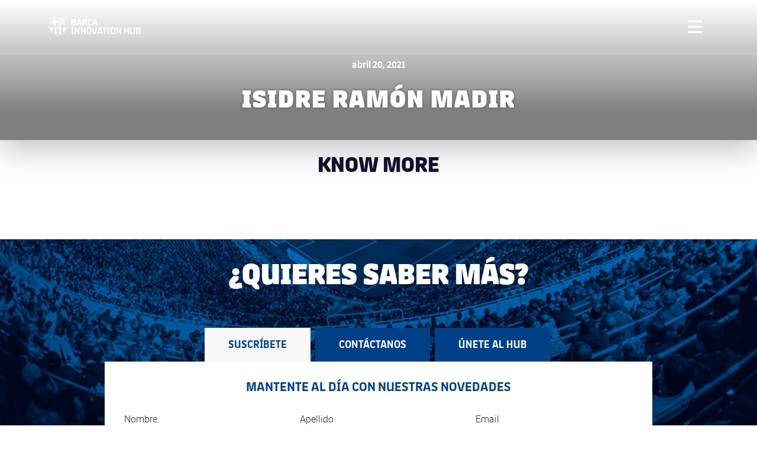

--- FILE ---
content_type: text/html; charset=UTF-8
request_url: https://elearning.barcainnovationhub.com/es/product/certificado-en-analisis-tactico-de-futbol-avanzado/isidre-ramon-madir-5/
body_size: 39229
content:


<!DOCTYPE html>
<html lang="es-ES">

<head>
    <title>Isidre Ramón Madir - Barça Innovation Hub</title>
    <meta charset="UTF-8">
    <meta name="viewport" content="width=device-width, initial-scale=1">
    <meta name="facebook-domain-verification" content="so8zh3czzilewpjb2psuphf3naxmyh" />
    <link rel="pingback" href="https://elearning.barcainnovationhub.com/xmlrpc.php">
    <link rel="shortcut icon" href="https://static.capabiliaserver.com/frontend/clients/barcanew/wp_prod/wp-content/themes/barcelona/favicon-150x150.png" />

    <meta name='robots' content='index, follow, max-image-preview:large, max-snippet:-1, max-video-preview:-1' />
<link rel="alternate" hreflang="en" href="https://elearning.barcainnovationhub.com/product/certificate-in-advanced-football-tactical-analysis/isidre-ramon-madir-5/" />
<link rel="alternate" hreflang="ca" href="https://elearning.barcainnovationhub.com/ca/product/certificate-in-advanced-football-tactical-analysis/isidre-ramon-madir/" />
<link rel="alternate" hreflang="es" href="https://elearning.barcainnovationhub.com/es/product/certificado-en-analisis-tactico-de-futbol-avanzado/isidre-ramon-madir-5/" />
<link rel="alternate" hreflang="pt" href="https://elearning.barcainnovationhub.com/pt/product/certificado-em-analise-tatica-avancada-em-futebol/isidre-ramon-madir-5/" />
<link rel="alternate" hreflang="ar" href="https://elearning.barcainnovationhub.com/ar/product/certificate-in-advanced-football-tactical-analysis/isidre-ramon-madir-5/" />
<link rel="alternate" hreflang="ru" href="https://elearning.barcainnovationhub.com/ru/product/certificate-in-advanced-football-tactical-analysis/isidre-ramon-madir-5/" />
<link rel="alternate" hreflang="x-default" href="https://elearning.barcainnovationhub.com/product/certificate-in-advanced-football-tactical-analysis/isidre-ramon-madir-5/" />

	<!-- This site is optimized with the Yoast SEO plugin v23.0 - https://yoast.com/wordpress/plugins/seo/ -->
	<link rel="canonical" href="https://elearning.barcainnovationhub.com/es/product/certificado-en-analisis-tactico-de-futbol-avanzado/isidre-ramon-madir-5/" />
	<meta property="og:locale" content="es_ES" />
	<meta property="og:type" content="article" />
	<meta property="og:title" content="Isidre Ramón Madir - Barça Innovation Hub" />
	<meta property="og:url" content="https://elearning.barcainnovationhub.com/es/product/certificado-en-analisis-tactico-de-futbol-avanzado/isidre-ramon-madir-5/" />
	<meta property="og:site_name" content="Barça Innovation Hub" />
	<meta property="article:publisher" content="https://www.facebook.com/fcbuniversitas" />
	<meta property="og:image" content="https://elearning.barcainnovationhub.com/es/product/certificado-en-analisis-tactico-de-futbol-avanzado/isidre-ramon-madir-5/" />
	<meta property="og:image:width" content="360" />
	<meta property="og:image:height" content="466" />
	<meta property="og:image:type" content="image/png" />
	<meta name="twitter:card" content="summary_large_image" />
	<meta name="twitter:site" content="@BarcaInnoHub" />
	<script type="application/ld+json" class="yoast-schema-graph">{"@context":"https://schema.org","@graph":[{"@type":"WebPage","@id":"https://elearning.barcainnovationhub.com/es/product/certificado-en-analisis-tactico-de-futbol-avanzado/isidre-ramon-madir-5/","url":"https://elearning.barcainnovationhub.com/es/product/certificado-en-analisis-tactico-de-futbol-avanzado/isidre-ramon-madir-5/","name":"Isidre Ramón Madir - Barça Innovation Hub","isPartOf":{"@id":"https://elearning.barcainnovationhub.com/es/#website"},"primaryImageOfPage":{"@id":"https://elearning.barcainnovationhub.com/es/product/certificado-en-analisis-tactico-de-futbol-avanzado/isidre-ramon-madir-5/#primaryimage"},"image":{"@id":"https://elearning.barcainnovationhub.com/es/product/certificado-en-analisis-tactico-de-futbol-avanzado/isidre-ramon-madir-5/#primaryimage"},"thumbnailUrl":"https://static.capabiliaserver.com/frontend/clients/barcanew/wp_prod/wp-content/uploads/2021/04/d52e168a-isidre-ramón-madir.png","datePublished":"2021-04-20T14:16:50+00:00","dateModified":"2021-04-20T14:16:50+00:00","breadcrumb":{"@id":"https://elearning.barcainnovationhub.com/es/product/certificado-en-analisis-tactico-de-futbol-avanzado/isidre-ramon-madir-5/#breadcrumb"},"inLanguage":"es","potentialAction":[{"@type":"ReadAction","target":["https://elearning.barcainnovationhub.com/es/product/certificado-en-analisis-tactico-de-futbol-avanzado/isidre-ramon-madir-5/"]}]},{"@type":"ImageObject","inLanguage":"es","@id":"https://elearning.barcainnovationhub.com/es/product/certificado-en-analisis-tactico-de-futbol-avanzado/isidre-ramon-madir-5/#primaryimage","url":"https://static.capabiliaserver.com/frontend/clients/barcanew/wp_prod/wp-content/uploads/2021/04/d52e168a-isidre-ramón-madir.png","contentUrl":"https://static.capabiliaserver.com/frontend/clients/barcanew/wp_prod/wp-content/uploads/2021/04/d52e168a-isidre-ramón-madir.png"},{"@type":"BreadcrumbList","@id":"https://elearning.barcainnovationhub.com/es/product/certificado-en-analisis-tactico-de-futbol-avanzado/isidre-ramon-madir-5/#breadcrumb","itemListElement":[{"@type":"ListItem","position":1,"name":"Certificado en Análisis Táctico de Fútbol Avanzado","item":"https://elearning.barcainnovationhub.com/es/product/certificado-en-analisis-tactico-de-futbol-avanzado/"},{"@type":"ListItem","position":2,"name":"Isidre Ramón Madir"}]},{"@type":"WebSite","@id":"https://elearning.barcainnovationhub.com/es/#website","url":"https://elearning.barcainnovationhub.com/es/","name":"Barça Innovation Hub","description":"The worldwide centre for sports knowledge and innovation","potentialAction":[{"@type":"SearchAction","target":{"@type":"EntryPoint","urlTemplate":"https://elearning.barcainnovationhub.com/es/?s={search_term_string}"},"query-input":"required name=search_term_string"}],"inLanguage":"es"}]}</script>
	<!-- / Yoast SEO plugin. -->


<link rel="alternate" type="application/rss+xml" title="Barça Innovation Hub &raquo; Comentario Isidre Ramón Madir del feed" href="https://elearning.barcainnovationhub.com/es/product/certificado-en-analisis-tactico-de-futbol-avanzado/isidre-ramon-madir-5/feed/" />
<script type="text/javascript">
/* <![CDATA[ */
window._wpemojiSettings = {"baseUrl":"https:\/\/s.w.org\/images\/core\/emoji\/15.0.3\/72x72\/","ext":".png","svgUrl":"https:\/\/s.w.org\/images\/core\/emoji\/15.0.3\/svg\/","svgExt":".svg","source":{"concatemoji":"https:\/\/elearning.barcainnovationhub.com\/wp-includes\/js\/wp-emoji-release.min.js?ver=6.6"}};
/*! This file is auto-generated */
!function(i,n){var o,s,e;function c(e){try{var t={supportTests:e,timestamp:(new Date).valueOf()};sessionStorage.setItem(o,JSON.stringify(t))}catch(e){}}function p(e,t,n){e.clearRect(0,0,e.canvas.width,e.canvas.height),e.fillText(t,0,0);var t=new Uint32Array(e.getImageData(0,0,e.canvas.width,e.canvas.height).data),r=(e.clearRect(0,0,e.canvas.width,e.canvas.height),e.fillText(n,0,0),new Uint32Array(e.getImageData(0,0,e.canvas.width,e.canvas.height).data));return t.every(function(e,t){return e===r[t]})}function u(e,t,n){switch(t){case"flag":return n(e,"\ud83c\udff3\ufe0f\u200d\u26a7\ufe0f","\ud83c\udff3\ufe0f\u200b\u26a7\ufe0f")?!1:!n(e,"\ud83c\uddfa\ud83c\uddf3","\ud83c\uddfa\u200b\ud83c\uddf3")&&!n(e,"\ud83c\udff4\udb40\udc67\udb40\udc62\udb40\udc65\udb40\udc6e\udb40\udc67\udb40\udc7f","\ud83c\udff4\u200b\udb40\udc67\u200b\udb40\udc62\u200b\udb40\udc65\u200b\udb40\udc6e\u200b\udb40\udc67\u200b\udb40\udc7f");case"emoji":return!n(e,"\ud83d\udc26\u200d\u2b1b","\ud83d\udc26\u200b\u2b1b")}return!1}function f(e,t,n){var r="undefined"!=typeof WorkerGlobalScope&&self instanceof WorkerGlobalScope?new OffscreenCanvas(300,150):i.createElement("canvas"),a=r.getContext("2d",{willReadFrequently:!0}),o=(a.textBaseline="top",a.font="600 32px Arial",{});return e.forEach(function(e){o[e]=t(a,e,n)}),o}function t(e){var t=i.createElement("script");t.src=e,t.defer=!0,i.head.appendChild(t)}"undefined"!=typeof Promise&&(o="wpEmojiSettingsSupports",s=["flag","emoji"],n.supports={everything:!0,everythingExceptFlag:!0},e=new Promise(function(e){i.addEventListener("DOMContentLoaded",e,{once:!0})}),new Promise(function(t){var n=function(){try{var e=JSON.parse(sessionStorage.getItem(o));if("object"==typeof e&&"number"==typeof e.timestamp&&(new Date).valueOf()<e.timestamp+604800&&"object"==typeof e.supportTests)return e.supportTests}catch(e){}return null}();if(!n){if("undefined"!=typeof Worker&&"undefined"!=typeof OffscreenCanvas&&"undefined"!=typeof URL&&URL.createObjectURL&&"undefined"!=typeof Blob)try{var e="postMessage("+f.toString()+"("+[JSON.stringify(s),u.toString(),p.toString()].join(",")+"));",r=new Blob([e],{type:"text/javascript"}),a=new Worker(URL.createObjectURL(r),{name:"wpTestEmojiSupports"});return void(a.onmessage=function(e){c(n=e.data),a.terminate(),t(n)})}catch(e){}c(n=f(s,u,p))}t(n)}).then(function(e){for(var t in e)n.supports[t]=e[t],n.supports.everything=n.supports.everything&&n.supports[t],"flag"!==t&&(n.supports.everythingExceptFlag=n.supports.everythingExceptFlag&&n.supports[t]);n.supports.everythingExceptFlag=n.supports.everythingExceptFlag&&!n.supports.flag,n.DOMReady=!1,n.readyCallback=function(){n.DOMReady=!0}}).then(function(){return e}).then(function(){var e;n.supports.everything||(n.readyCallback(),(e=n.source||{}).concatemoji?t(e.concatemoji):e.wpemoji&&e.twemoji&&(t(e.twemoji),t(e.wpemoji)))}))}((window,document),window._wpemojiSettings);
/* ]]> */
</script>
<style id='wp-emoji-styles-inline-css' type='text/css'>

	img.wp-smiley, img.emoji {
		display: inline !important;
		border: none !important;
		box-shadow: none !important;
		height: 1em !important;
		width: 1em !important;
		margin: 0 0.07em !important;
		vertical-align: -0.1em !important;
		background: none !important;
		padding: 0 !important;
	}
</style>
<link rel='stylesheet' id='wp-block-library-css' href='https://static.capabiliaserver.com/frontend/wp/wp-includes/css/dist/block-library/style.min.css?ver=6.6' type='text/css' media='all' />
<style id='classic-theme-styles-inline-css' type='text/css'>
/*! This file is auto-generated */
.wp-block-button__link{color:#fff;background-color:#32373c;border-radius:9999px;box-shadow:none;text-decoration:none;padding:calc(.667em + 2px) calc(1.333em + 2px);font-size:1.125em}.wp-block-file__button{background:#32373c;color:#fff;text-decoration:none}
</style>
<style id='global-styles-inline-css' type='text/css'>
:root{--wp--preset--aspect-ratio--square: 1;--wp--preset--aspect-ratio--4-3: 4/3;--wp--preset--aspect-ratio--3-4: 3/4;--wp--preset--aspect-ratio--3-2: 3/2;--wp--preset--aspect-ratio--2-3: 2/3;--wp--preset--aspect-ratio--16-9: 16/9;--wp--preset--aspect-ratio--9-16: 9/16;--wp--preset--color--black: #000000;--wp--preset--color--cyan-bluish-gray: #abb8c3;--wp--preset--color--white: #ffffff;--wp--preset--color--pale-pink: #f78da7;--wp--preset--color--vivid-red: #cf2e2e;--wp--preset--color--luminous-vivid-orange: #ff6900;--wp--preset--color--luminous-vivid-amber: #fcb900;--wp--preset--color--light-green-cyan: #7bdcb5;--wp--preset--color--vivid-green-cyan: #00d084;--wp--preset--color--pale-cyan-blue: #8ed1fc;--wp--preset--color--vivid-cyan-blue: #0693e3;--wp--preset--color--vivid-purple: #9b51e0;--wp--preset--gradient--vivid-cyan-blue-to-vivid-purple: linear-gradient(135deg,rgba(6,147,227,1) 0%,rgb(155,81,224) 100%);--wp--preset--gradient--light-green-cyan-to-vivid-green-cyan: linear-gradient(135deg,rgb(122,220,180) 0%,rgb(0,208,130) 100%);--wp--preset--gradient--luminous-vivid-amber-to-luminous-vivid-orange: linear-gradient(135deg,rgba(252,185,0,1) 0%,rgba(255,105,0,1) 100%);--wp--preset--gradient--luminous-vivid-orange-to-vivid-red: linear-gradient(135deg,rgba(255,105,0,1) 0%,rgb(207,46,46) 100%);--wp--preset--gradient--very-light-gray-to-cyan-bluish-gray: linear-gradient(135deg,rgb(238,238,238) 0%,rgb(169,184,195) 100%);--wp--preset--gradient--cool-to-warm-spectrum: linear-gradient(135deg,rgb(74,234,220) 0%,rgb(151,120,209) 20%,rgb(207,42,186) 40%,rgb(238,44,130) 60%,rgb(251,105,98) 80%,rgb(254,248,76) 100%);--wp--preset--gradient--blush-light-purple: linear-gradient(135deg,rgb(255,206,236) 0%,rgb(152,150,240) 100%);--wp--preset--gradient--blush-bordeaux: linear-gradient(135deg,rgb(254,205,165) 0%,rgb(254,45,45) 50%,rgb(107,0,62) 100%);--wp--preset--gradient--luminous-dusk: linear-gradient(135deg,rgb(255,203,112) 0%,rgb(199,81,192) 50%,rgb(65,88,208) 100%);--wp--preset--gradient--pale-ocean: linear-gradient(135deg,rgb(255,245,203) 0%,rgb(182,227,212) 50%,rgb(51,167,181) 100%);--wp--preset--gradient--electric-grass: linear-gradient(135deg,rgb(202,248,128) 0%,rgb(113,206,126) 100%);--wp--preset--gradient--midnight: linear-gradient(135deg,rgb(2,3,129) 0%,rgb(40,116,252) 100%);--wp--preset--font-size--small: 13px;--wp--preset--font-size--medium: 20px;--wp--preset--font-size--large: 36px;--wp--preset--font-size--x-large: 42px;--wp--preset--spacing--20: 0.44rem;--wp--preset--spacing--30: 0.67rem;--wp--preset--spacing--40: 1rem;--wp--preset--spacing--50: 1.5rem;--wp--preset--spacing--60: 2.25rem;--wp--preset--spacing--70: 3.38rem;--wp--preset--spacing--80: 5.06rem;--wp--preset--shadow--natural: 6px 6px 9px rgba(0, 0, 0, 0.2);--wp--preset--shadow--deep: 12px 12px 50px rgba(0, 0, 0, 0.4);--wp--preset--shadow--sharp: 6px 6px 0px rgba(0, 0, 0, 0.2);--wp--preset--shadow--outlined: 6px 6px 0px -3px rgba(255, 255, 255, 1), 6px 6px rgba(0, 0, 0, 1);--wp--preset--shadow--crisp: 6px 6px 0px rgba(0, 0, 0, 1);}:where(.is-layout-flex){gap: 0.5em;}:where(.is-layout-grid){gap: 0.5em;}body .is-layout-flex{display: flex;}.is-layout-flex{flex-wrap: wrap;align-items: center;}.is-layout-flex > :is(*, div){margin: 0;}body .is-layout-grid{display: grid;}.is-layout-grid > :is(*, div){margin: 0;}:where(.wp-block-columns.is-layout-flex){gap: 2em;}:where(.wp-block-columns.is-layout-grid){gap: 2em;}:where(.wp-block-post-template.is-layout-flex){gap: 1.25em;}:where(.wp-block-post-template.is-layout-grid){gap: 1.25em;}.has-black-color{color: var(--wp--preset--color--black) !important;}.has-cyan-bluish-gray-color{color: var(--wp--preset--color--cyan-bluish-gray) !important;}.has-white-color{color: var(--wp--preset--color--white) !important;}.has-pale-pink-color{color: var(--wp--preset--color--pale-pink) !important;}.has-vivid-red-color{color: var(--wp--preset--color--vivid-red) !important;}.has-luminous-vivid-orange-color{color: var(--wp--preset--color--luminous-vivid-orange) !important;}.has-luminous-vivid-amber-color{color: var(--wp--preset--color--luminous-vivid-amber) !important;}.has-light-green-cyan-color{color: var(--wp--preset--color--light-green-cyan) !important;}.has-vivid-green-cyan-color{color: var(--wp--preset--color--vivid-green-cyan) !important;}.has-pale-cyan-blue-color{color: var(--wp--preset--color--pale-cyan-blue) !important;}.has-vivid-cyan-blue-color{color: var(--wp--preset--color--vivid-cyan-blue) !important;}.has-vivid-purple-color{color: var(--wp--preset--color--vivid-purple) !important;}.has-black-background-color{background-color: var(--wp--preset--color--black) !important;}.has-cyan-bluish-gray-background-color{background-color: var(--wp--preset--color--cyan-bluish-gray) !important;}.has-white-background-color{background-color: var(--wp--preset--color--white) !important;}.has-pale-pink-background-color{background-color: var(--wp--preset--color--pale-pink) !important;}.has-vivid-red-background-color{background-color: var(--wp--preset--color--vivid-red) !important;}.has-luminous-vivid-orange-background-color{background-color: var(--wp--preset--color--luminous-vivid-orange) !important;}.has-luminous-vivid-amber-background-color{background-color: var(--wp--preset--color--luminous-vivid-amber) !important;}.has-light-green-cyan-background-color{background-color: var(--wp--preset--color--light-green-cyan) !important;}.has-vivid-green-cyan-background-color{background-color: var(--wp--preset--color--vivid-green-cyan) !important;}.has-pale-cyan-blue-background-color{background-color: var(--wp--preset--color--pale-cyan-blue) !important;}.has-vivid-cyan-blue-background-color{background-color: var(--wp--preset--color--vivid-cyan-blue) !important;}.has-vivid-purple-background-color{background-color: var(--wp--preset--color--vivid-purple) !important;}.has-black-border-color{border-color: var(--wp--preset--color--black) !important;}.has-cyan-bluish-gray-border-color{border-color: var(--wp--preset--color--cyan-bluish-gray) !important;}.has-white-border-color{border-color: var(--wp--preset--color--white) !important;}.has-pale-pink-border-color{border-color: var(--wp--preset--color--pale-pink) !important;}.has-vivid-red-border-color{border-color: var(--wp--preset--color--vivid-red) !important;}.has-luminous-vivid-orange-border-color{border-color: var(--wp--preset--color--luminous-vivid-orange) !important;}.has-luminous-vivid-amber-border-color{border-color: var(--wp--preset--color--luminous-vivid-amber) !important;}.has-light-green-cyan-border-color{border-color: var(--wp--preset--color--light-green-cyan) !important;}.has-vivid-green-cyan-border-color{border-color: var(--wp--preset--color--vivid-green-cyan) !important;}.has-pale-cyan-blue-border-color{border-color: var(--wp--preset--color--pale-cyan-blue) !important;}.has-vivid-cyan-blue-border-color{border-color: var(--wp--preset--color--vivid-cyan-blue) !important;}.has-vivid-purple-border-color{border-color: var(--wp--preset--color--vivid-purple) !important;}.has-vivid-cyan-blue-to-vivid-purple-gradient-background{background: var(--wp--preset--gradient--vivid-cyan-blue-to-vivid-purple) !important;}.has-light-green-cyan-to-vivid-green-cyan-gradient-background{background: var(--wp--preset--gradient--light-green-cyan-to-vivid-green-cyan) !important;}.has-luminous-vivid-amber-to-luminous-vivid-orange-gradient-background{background: var(--wp--preset--gradient--luminous-vivid-amber-to-luminous-vivid-orange) !important;}.has-luminous-vivid-orange-to-vivid-red-gradient-background{background: var(--wp--preset--gradient--luminous-vivid-orange-to-vivid-red) !important;}.has-very-light-gray-to-cyan-bluish-gray-gradient-background{background: var(--wp--preset--gradient--very-light-gray-to-cyan-bluish-gray) !important;}.has-cool-to-warm-spectrum-gradient-background{background: var(--wp--preset--gradient--cool-to-warm-spectrum) !important;}.has-blush-light-purple-gradient-background{background: var(--wp--preset--gradient--blush-light-purple) !important;}.has-blush-bordeaux-gradient-background{background: var(--wp--preset--gradient--blush-bordeaux) !important;}.has-luminous-dusk-gradient-background{background: var(--wp--preset--gradient--luminous-dusk) !important;}.has-pale-ocean-gradient-background{background: var(--wp--preset--gradient--pale-ocean) !important;}.has-electric-grass-gradient-background{background: var(--wp--preset--gradient--electric-grass) !important;}.has-midnight-gradient-background{background: var(--wp--preset--gradient--midnight) !important;}.has-small-font-size{font-size: var(--wp--preset--font-size--small) !important;}.has-medium-font-size{font-size: var(--wp--preset--font-size--medium) !important;}.has-large-font-size{font-size: var(--wp--preset--font-size--large) !important;}.has-x-large-font-size{font-size: var(--wp--preset--font-size--x-large) !important;}
:where(.wp-block-post-template.is-layout-flex){gap: 1.25em;}:where(.wp-block-post-template.is-layout-grid){gap: 1.25em;}
:where(.wp-block-columns.is-layout-flex){gap: 2em;}:where(.wp-block-columns.is-layout-grid){gap: 2em;}
:root :where(.wp-block-pullquote){font-size: 1.5em;line-height: 1.6;}
</style>
<link rel='stylesheet' id='wpml-blocks-css' href='https://static.capabiliaserver.com/frontend/wp/wp-content/plugins/sitepress-multilingual-cms/dist/css/blocks/styles.css?ver=4.6.10' type='text/css' media='all' />
<link rel="https://api.w.org/" href="https://elearning.barcainnovationhub.com/es/wp-json/" /><link rel="alternate" title="JSON" type="application/json" href="https://elearning.barcainnovationhub.com/es/wp-json/wp/v2/media/90587" /><link rel='shortlink' href='https://elearning.barcainnovationhub.com/es/?p=90587' />
<link rel="alternate" title="oEmbed (JSON)" type="application/json+oembed" href="https://elearning.barcainnovationhub.com/es/wp-json/oembed/1.0/embed?url=https%3A%2F%2Felearning.barcainnovationhub.com%2Fes%2Fproduct%2Fcertificado-en-analisis-tactico-de-futbol-avanzado%2Fisidre-ramon-madir-5%2F" />
<link rel="alternate" title="oEmbed (XML)" type="text/xml+oembed" href="https://elearning.barcainnovationhub.com/es/wp-json/oembed/1.0/embed?url=https%3A%2F%2Felearning.barcainnovationhub.com%2Fes%2Fproduct%2Fcertificado-en-analisis-tactico-de-futbol-avanzado%2Fisidre-ramon-madir-5%2F&#038;format=xml" />
<meta name="generator" content="WPML ver:4.6.10 stt:5,8,1,66,45,2;" />
<script type="text/javascript">
var js_translations = {
	'Se actualizó su contraseña' 								: "Se actualizó su contraseña",
	'Cancelar' 													: "Cancelar",
	'Datos guardados correctamente' 							: "Datos guardados correctamente",
	'Ocurrió un error, intente nuevamente'						: "Ocurrió un error, intente nuevamente",
	'Ocurrió un error'											: "Ocurrió un error",
	'año' 														: "año",
	'años' 														: "años",
	'mes' 														: "mes",
	'meses' 													: "meses",
	'día' 														: "día",
	'hora' 														: "hora",
	'minuto'													: "minuto",
	'y' 														: "y",
	'Registrate' 												: "Registrate",
	'Mis Cursos' 												: "Mis Cursos",
	'Mis Certificados' 											: "Mis Certificados",
	'Eventos' 													: "Eventos",
	'Mis Compras' 												: "Mis Compras",
	'Mi Perfil' 												: "Mi Perfil",
	'Cerrar Sesión' 											: "Cerrar Sesión",
	'Conferencias' 												: "Conferencias",
	'Programas' 												: "Programas",
	'Acceder' 													: "Acceder",
	'Inicia Sesión' 											: "Inicia Sesión",
	'Regístrate' 												: "Regístrate",
	'MOSTRAR CONTENIDO' 										: "MOSTRAR CONTENIDO",
	'MOSTRAR CERTIFICADOS' 										: "MOSTRAR CERTIFICADOS",
	'IR A CLASES' 												: "IR A CLASES",
	'Finalizado' 												: "Finalizado",
	'Tu Calificación es:' 										: "Tu Calificación es:",
	'¡Has completado el curso!' 								: "¡Has completado el curso!",
	'¡El curso ha finalizado!' 									: "¡El curso ha finalizado!",
	'OBTENER CERTIFICADO' 										: "OBTENER CERTIFICADO",
	'VER CERTIFICADO' 											: "VER CERTIFICADO",
	'No hay cursos para mostrar' 								: "No hay cursos para mostrar",
	'Compra'													: "Compra",
	'Fecha'														: "Fecha",
	'Transacción'												: "Transacción",
	'DETALLE DE COMPRA'											: "DETALLE DE COMPRA",
	'Precio'													: "Precio",
	'CERRAR DETALLE'											: "CERRAR DETALLE",
	'No hay productos para mostrar'								: "No hay productos para mostrar",
	'No hay certificados para mostrar'							: "No hay certificados para mostrar",
	'No hay certificados de eventos para mostrar'				: "No hay certificados de eventos para mostrar",
	'IR AL CATÁLOGO'											: "IR AL CATÁLOGO",
	'Debe iniciar sesión' 										: "Debe iniciar sesión",
	'¿Estás seguro de cerrar sesión?'							: "¿Estás seguro de cerrar sesión?",
	'Información no disponible por el momento' 					: "Información no disponible por el momento",
	'En Curso' 													: "En Curso",
	'inicio' 													: "inicio",
	'Duración' 													: "Duración",
	'No comenzado'												: "No comenzado",
	'Los precios están expresados en Euros' 					: "Los precios están expresados en Euros",
	'Los precios están expresados en Dólares Estadounidenses' 	: "Los precios están expresados en Dólares Estadounidenses",
	'Los precios están expresados en' 							: "Los precios están expresados en",
	'Producto' 													: "Producto",
	'Certificado de Aprobación' 								: "Certificado de Aprobación",
	'Certificado de Participación' 								: "Certificado de Participación",
	'Certificado de Evento'                                     : "Certificado de Evento",
	'Descargar' 												: "Descargar",
	'Ha participado del'										: "Ha participado del",
	'Actualizando sus cursos...'								: "Actualizando sus cursos...",
	'Actualizando sus compras...'								: "Actualizando sus compras...",
	'El usuario no fue encontrado'								: "El usuario no fue encontrado",
	'Su Juramento de Honor se guardó con éxito.' 				: "Su Juramento de Honor se guardó con éxito.",
	'FORMULARIO DE CONFORMIDAD'									: "FORMULARIO DE CONFORMIDAD",
	'Debes completar el formulario de conformidad'				: "Debes completar el formulario de conformidad",
	'Continuar'													: "Continuar",
	'Cancelar'													: "Cancelar",
	'Aceptar'													: "Aceptar",
	'Cargando'													: "Cargando",
	'Generando certificado...'									: "Generando certificado...",
	'Esto puede tardar unos minutos' 							: "Esto puede tardar unos minutos",
	'Descargando certificado'									: "Descargando certificado",
	'El archivo supera el peso máximo de 8M'					: "El archivo supera el peso máximo de 8M",
	'El formato del archivo debe ser PDF'						: "El formato del archivo debe ser PDF",
	'Su sesión a expirado. Debe loguearse nuevamente.'			: "Su sesión a expirado. Debe loguearse nuevamente.",
	'Cerrando Sesión'											: "Cerrando Sesión",
	'Es necesario firmar el Juramento de Eventos<br> para descargar sus certificados'					: "Es necesario firmar el Juramento de Eventos<br> para descargar sus certificados",
	'Nos alegra ver tus ganas de aprender. Te recordamos que tu programa de formación inicia el día' 	: "Nos alegra ver tus ganas de aprender. Te recordamos que tu programa de formación inicia el día",
	'Mientras tanto, te sugerimos leer el <b>Manual de Bienvenida</b> que te enviamos por email. Allí encontrarás información en detalle sobre las funcionalidades de la plataforma y de los criterios de evaluación, entre otros tópicos.' 												 : "Mientras tanto, te sugerimos leer el <b>Manual de Bienvenida</b> que te enviamos por email. Allí encontrarás información en detalle sobre las funcionalidades de la plataforma y de los criterios de evaluación, entre otros tópicos.",
	'Si tienes alguna consulta, visita nuestro '														: "Si tienes alguna consulta, visita nuestro ",
	'Centro de Servicio'																: "Centro de Servicio",
	'Las contraseñas deben tener al menos una mayuscula.'								: "Las contraseñas deben tener al menos una mayuscula.",
	'Fecha inicio:'																		: "Fecha inicio:",
	'Fecha fin:'																		: "Fecha fin:",
	'Duración:'																			: "Duración:",
	'Inscríbete en el webinar'															: "Inscríbete en el webinar",
	'Regístrate ahora'																	: "Regístrate ahora",
	'DESCARGAR CERTIFICADO DE APROBACIÓN'												: "DESCARGAR CERTIFICADO DE APROBACIÓN",
	'DESCARGAR CERTIFICADO'																: "DESCARGAR CERTIFICADO",
	'No disponible'																		: "No disponible",
	'Disponible a partir del:'															: "Disponible a partir del:",
	'Tu certificado de aprobación del curso todavia no está disponible.'				: "Tu certificado de aprobación del curso todavia no está disponible.",
	'No hay giftcards para mostrar'														: "No hay giftcards para mostrar",
	'Condiciones de aprobación'															: "Condiciones de aprobación",
	'Manual de Bienvenida'																: "Manual de Bienvenida",
	'Bienvenido,'																		: "Bienvenido, ",
	'Leer más...'																		: "Leer más...",
	'Leer menos...'																		: "Leer menos...",
	'Regalar ahora'																		: "Regalar ahora"
}


var _e = function(string){
    if (!(string in js_translations)) {
        return string;
    }

    return js_translations[string];
}
</script>

<script type="text/javascript">
const OCTAVIO_API 						= 'https://octavio.capabiliaserver.com/api/v1';
const CAPABILIA_SERVER					= 'https://elearning.barcainnovationhub.com';
const ICL_LANGUAGE_DEFAULT 				= 'en';
const ICL_LANGUAGE_CODE 				= 'es';
const ICL_LANGUAGE_CURRENT 				= (ICL_LANGUAGE_CODE != ICL_LANGUAGE_DEFAULT) ? ICL_LANGUAGE_CODE : '';
const BloginfoUrl 						= (ICL_LANGUAGE_CODE != ICL_LANGUAGE_DEFAULT) ? 'https://elearning.barcainnovationhub.com/es/' : 'https://elearning.barcainnovationhub.com/es//';
const templateUrl 						= 'https://static.capabiliaserver.com/frontend/clients/barcanew/wp_prod/wp-content/themes/barcelona';
const CLIENT_ID 						= '101';
const CANVAS_URL  						= 'https://capabilia.instructure.com';
const CHECK_SPECIAL_PURCHASES 			= true;
const SPECIAL_PURCHASES 				= ['2342']; // 'update-center'
const hubspotGlobalFormUrl 				= 'https://elearning.barcainnovationhub.com/wp-content/themes/barcelona/hubspot/hubspot-send-form-more-information.php';
const hubspotSuscribeFormUrl 			= 'https://elearning.barcainnovationhub.com/wp-content/themes/barcelona/hubspot/hubspot-suscribe.php';
const hubspotWizzardStartUpFormUrl 		= 'https://elearning.barcainnovationhub.com/wp-content/themes/barcelona/hubspot/hubspot-wizzard-startup-form.php';
const hubspotWizzardResearcherFormUrl 	= 'https://elearning.barcainnovationhub.com/wp-content/themes/barcelona/hubspot/hubspot-wizzard-researcher-form.php';
const hubspotWizzardEnterpriceFormUrl 	= 'https://elearning.barcainnovationhub.com/wp-content/themes/barcelona/hubspot/hubspot-wizzard-enterprice-form.php';
const hubspotContactBlackFriday 		= 'https://elearning.barcainnovationhub.com/wp-content/themes/barcelona/hubspot/hubspot-contact-blackfriday.php';
const hubspotContactFormUrl 			= 'https://elearning.barcainnovationhub.com/wp-content/themes/barcelona/hubspot/hubspot-contact.php';
const hubspotContactAccionComercialFormUrl 			= 'https://elearning.barcainnovationhub.com/wp-content/themes/barcelona/hubspot/hubspot-contact-accion-comercial.php';
const hubspotPostulationFormUrl 		= 'https://elearning.barcainnovationhub.com/wp-content/themes/barcelona/hubspot/hubspot-postulation-form.php';
const hubspotPostulationPVISFormUrl 		= 'https://elearning.barcainnovationhub.com/wp-content/themes/barcelona/hubspot/hubspot-postulation-programa-vis-form.php';
const hubspotConsentForm 				= 'https://elearning.barcainnovationhub.com/wp-content/themes/barcelona/hubspot/hubspot-consent-form.php';
const hubspotConultUserConcentForm 		= 'https://elearning.barcainnovationhub.com/wp-content/themes/barcelona/hubspot/hubspot-consent-form-consult-user.php';
const hubspotGlobalPostulationFormUrl	= 'https://elearning.barcainnovationhub.com/wp-content/themes/barcelona/hubspot/hubspot-global-postulation-form.php';
const hubspotLandingPartners			= 'https://elearning.barcainnovationhub.com/wp-content/themes/barcelona/hubspot/hubspot-landing-partners.php';
const hubspotLandingPageSimpleForm		= 'https://elearning.barcainnovationhub.com/wp-content/themes/barcelona/hubspot/hubspot-landing-page-simple-form.php';
const hubspotReferidos					= 'https://elearning.barcainnovationhub.com/wp-content/themes/barcelona/hubspot/hubspot-referidos.php';
const USER_CACHE 						= 'cache';
const PAGETITLE 						= 'Isidre Ramón Madir';
const PAGESLUG							= 'isidre-ramon-madir-5';
const IFISSINGLE 						= 'noticia';
const IF404 							= 'FALSE';
const PathScriptRutaEn					= 'https://elearning.barcainnovationhub.com/wp-content/themes/barcelona/path/Preguntas_en.php';
const PathScriptRutaEs					= 'https://elearning.barcainnovationhub.com/wp-content/themes/barcelona/path/Preguntas_es.php';
const PathScriptRutaProductoEn			= 'https://elearning.barcainnovationhub.com/wp-content/themes/barcelona/path/traeProductoElegido_en.php';
const PathScriptRutaProductoEs			= 'https://elearning.barcainnovationhub.com/wp-content/themes/barcelona/path/traeProductoElegido_es.php';
const hubspotPathForm					= 'https://elearning.barcainnovationhub.com/wp-content/themes/barcelona/hubspot/hubspot-path-form.php';
const hubspotContributorsForm			= 'https://elearning.barcainnovationhub.com/wp-content/themes/barcelona/hubspot/hubspot-contributors-form.php';
const hubspotb2b 						= 'https://elearning.barcainnovationhub.com/wp-content/themes/barcelona/hubspot/hubspotb2b.php';
const hubspotUpdateProfile				= 'https://elearning.barcainnovationhub.com/wp-content/themes/barcelona/hubspot/hubspot-update-profile.php';


/*Mis Webinars*/
const hubspotWebinars					= 'https://elearning.barcainnovationhub.com/wp-content/themes/barcelona/hubspot/hubspot-webinars.php';
const urlCursadoWebinars				= 'https://elearning.barcainnovationhub.com/wp-content/themes/barcelona/page-templates/cap-my-webinars.php';
const getProductsWpWebinars				= 'https://elearning.barcainnovationhub.com/wp-content/themes/barcelona/webinars/webinarsProductWpGet.php';
/*Mis Webinars*/

/*ID para eventos de Pixel y CAPI*/
const capiPixelEventID					= 'z1vFXWx0yk';
/*ID para eventos de Pixel y CAPI*/

/*-------------------------CODIGO CONDICIONES PARA CURSOS-------------------------*/
const boton_en_producto_requisitos 				= '1';

/*ARRAY PARA FILTRAR CURSOS EN DONDE SE MOSTRARÁM REQUISITOS*/
const arrayIdProductosDeRequisitos 		= '[{"id":"1402","link":""},{"id":"721","link":""},{"id":"1378","link":""},{"id":"250","link":""}]';
/*ARRAY PARA FILTRAR CURSOS EN DONDE SE MOSTRARÁM REQUISITOS*/

/*ARRAY PARA FILTRAR CURSOS EN DONDE SE MOSTRARÁM REQUISITOS*/
const arrayIdCursosDeRequisitos 		= '["662","666","1166","661","4090","4091","4092","4093","624","627","629","1101","2315","2316","2317","2318"]';
/*ARRAY PARA FILTRAR CURSOS EN DONDE SE MOSTRARÁM REQUISITOS*/

/*VARIABLE PARA TIPO DE BOTON DE REQUISITOS*/
const tipoCtaRequisitos 	= 'boton';
const textolinkRequisitos	= '';
/*VARIABLE PARA TIPO DE BOTON DE REQUISITOS*/
/*-------------------------ENDS CODIGO CONDICIONES PARA CURSOS-------------------------*/

/*Mis Giftcards*/
const hubspotGiftcards					= 'https://elearning.barcainnovationhub.com/wp-content/themes/barcelona/hubspot/hubspot-giftcard.php';
/*Mis Giftcards*/

// cargamos la URL de Certificaciones
const URL_CERTIFICACIONES = 'https://certificaciones.capabiliaserver.com/api/v1';

const REQUIRED_SESSION_VARS_NAMES 		= {
											'UserId' 		: 'userId',
											'TokenOctavio' 	: 'authToken'
										};
const INFO_SESSION_VARS_NAMES			= {
								            'NombreUsuario'         : 'nombre',
								            'ApellidoUsuario'       : 'apellido',
								            'MailUsuario' 			: 'email',
								            'CalleUsuario'          : 'calle',
								            'NumeroCalleUsuario'    : 'numero',
								            'PisoUsuario'           : 'piso',
								            'CiudadUsuario'         : 'ciudad',
								            'CpUsuario'             : 'cp',
								            'FechaNacUsuario'       : 'fechaDeNacimiento',
								            'IdiomaUsuario'         : 'idioma',
								            'PaisUsuario'           : 'pais',
								            'ProvinciaUsuario'      : 'provincia',
											'deudor'      : 'deudor',
										};

const PLATFORM_USER_IP					= '3.12.136.224';
const getRestringedCountries 			= '';



if (localStorage.getItem('Authorized') == 'true') {
	localStorage.removeItem('myPurchases');
	localStorage.removeItem('myCourses');
	localStorage.removeItem('canvas-courses');
}
</script>
    <script>
    //preocultación de fragmentos para Adobe Target con implementación de Launch asíncrona
    (function(g,b,d,f){(function(a,c,d){if(a){var
    e=b.createElement("style");e.id=c;e.innerHTML=d;a.appendChild(e)}})
    (b.getElementsByTagName("head")[0],"at-body-style",d);setTimeout
    (function(){var a=b.getElementsByTagName("head")[0];if(a){var c=b.getElementById("at-body-style");c&&a.removeChild(c)}},f)})(window,document,"body {opacity: 0 !important}",3E3);
    </script>

    <!-- ADOBE LAUNCH -->
    <script src="//assets.adobedtm.com/launch-EN34cf030df5534d6395af8319e4d4561c.min.js"
    async></script>
    <!-- ADOBE LAUNCH -->

    <!-- Google Tag Manager -->
    <script>(function(w,d,s,l,i){w[l]=w[l]||[];w[l].push({'gtm.start':

    new Date().getTime(),event:'gtm.js'});var f=d.getElementsByTagName(s)[0],

    j=d.createElement(s),dl=l!='dataLayer'?'&l='+l:'';j.async=true;j.src=

    'https://www.googletagmanager.com/gtm.js?id='+i+dl;f.parentNode.insertBefore(j,f);

    })(window,document,'script','dataLayer','GTM-W2W6F5JR');</script>
    <!-- End Google Tag Manager -->

    <!-- Pixel -->
    <script>
        const urlParams = new URLSearchParams(window.location.search);
        let cwtid = urlParams.get('cwtid');

        function setCookieCW(name, value, days) {
            let expires = "";
            if (days) {
                const date = new Date();
                date.setTime(date.getTime() + (days * 24 * 60 * 60 * 1000));
                expires = "; expires=" + date.toUTCString();
            }
            document.cookie = name + "=" + (value || "") + expires + "; path=/";
        }

        if(!!cwtid){
            setCookieCW('cwtid', cwtid, 30);
        }
    </script>


    <!-- MANDY DESHABILITADO POR MIGRACIÓN PROGRESIVA -->

                <link rel="stylesheet" href="https://static.capabiliaserver.com/frontend/clients/barcanew/wp_prod/wp-content/themes/barcelona/assets/public/css/mandify.min.css?v=2.1.2">
    
    <!-- MANDY DESHABILITADO POR MIGRACIÓN PROGRESIVA -->

    
    <!-- BEGIN Global site tag (gtag.js) - Google Analytics -->
    <script src="https://www.googletagmanager.com/gtag/js?id=UA-69349276-4"></script>
    <script>
        window.dataLayer2 = window.dataLayer2 || [];

        function gtag() {
            dataLayer2.push(arguments);
        }
        gtag('js', new Date());
        gtag('config', 'UA-69349276-4');
    </script>
    <!-- END Global site tag (gtag.js) - Google Analytics -->

    <!-- Google Tag Manager -->
    <!-- <script async>
        (function(w, d, s, l, i) {
            w[l] = w[l] || [];
            w[l].push({
                'gtm.start': new Date().getTime(),
                event: 'gtm.js'
            });
            var f = d.getElementsByTagName(s)[0],
                j = d.createElement(s),
                dl = l != 'dataLayer2' ? '&l=' + l : '';
            j.async = true;
            j.src =
                'https://www.googletagmanager.com/gtm.js?id=' + i + dl;
            f.parentNode.insertBefore(j, f);
        })(window, document, 'script', 'dataLayer2', 'GTM-KBZB7GM');
    </script> -->
    <!-- End Google Tag Manager -->


    <!-- Google tag (gtag.js) -->
    <script async src="https://www.googletagmanager.com/gtag/js?id=AW-832718959"></script>
    <script>
    window.dataLayer = window.dataLayer || [];
    function gtag(){dataLayer.push(arguments);}
    gtag('js', new Date());

    gtag('config', 'AW-832718959');
    </script>

    <!-- Meta Pixel Code -->
    <script>
    !function(f,b,e,v,n,t,s)
    {if(f.fbq)return;n=f.fbq=function(){n.callMethod?
    n.callMethod.apply(n,arguments):n.queue.push(arguments)};
    if(!f._fbq)f._fbq=n;n.push=n;n.loaded=!0;n.version='2.0';
    n.queue=[];t=b.createElement(e);t.async=!0;
    t.src=v;s=b.getElementsByTagName(e)[0];
    s.parentNode.insertBefore(t,s)}(window, document,'script',
    'https://connect.facebook.net/en_US/fbevents.js');

    let pixelPayload = {};

    if (localStorage.getItem('sanitizedE') && localStorage.getItem('sanitizedE') !== '') {

        pixelPayload = {
            em: localStorage.getItem('MailUsuario'), 
            fn: localStorage.getItem('sanitizedN'),
            ln: localStorage.getItem('sanitizedA'),
            external_id: localStorage.getItem('UserId')
        };
    }   
    console.log(pixelPayload);

    fbq('init', '738968462919907', pixelPayload, { event_id: capiPixelEventID });
    fbq('track', 'PageView');
    </script>
    <noscript><img height="1" width="1" style="display:none"
    src="https://www.facebook.com/tr?id=738968462919907&ev=PageView&noscript=1&eid=z1vFXWx0yk"
    /></noscript>
    <!-- End Meta Pixel Code -->

    <!-- Start of HubSpot Embed Code --> 
    <script type="text/javascript" id="hs-script-loader" async defer src="//js-eu1.hs-scripts.com/143790203.js"></script> 
    <!-- End of HubSpot Embed Code -->


    

    <!-- Este script modifica la tipografia en caso de idioma arabe -->
    
</head>

<body>
    <!-- Google Tag Manager (noscript) -->

    <noscript><iframe src=https://www.googletagmanager.com/ns.html?id=GTM-W2W6F5JR

    height="0" width="0" style="display:none;visibility:hidden"></iframe></noscript>

    <!-- End Google Tag Manager (noscript) -->

    <!-- Google Tag Manager (noscript) -->
    <!-- <noscript><iframe src="https://www.googletagmanager.com/ns.html?id=GTM-KBZB7GM" height="0" width="0" style="display:none;visibility:hidden"></iframe></noscript> -->
    <!-- End Google Tag Manager (noscript) -->

    <!-- BEGIN TAGS FC BARCELONA -> Serie de tags correspondientes al Barcelona -->
    <script type='text/javascript' src="//wurfl.io/wurfl.js"></script>
    <!-- Data Layer Adobe -->
    <script>
        var iclIdiomaActual     = ICL_LANGUAGE_CODE.toUpperCase();
        var typeUserDataLayer   = "general";
        var IdUserDataLayer     = null;
        var subSectionDataLayer = null;
        var canalDataLayer      = WURFL.form_factor.toLowerCase();
        var accessDataLayer     = null;           

        // UserId y Tipo d eusuario
        if (localStorage.getItem('UserId') === null) {
            IdUserDataLayer = "";
            typeUserDataLayer = "general";
            accessDataLayer = "general";
        } else {
            IdUserDataLayer = "bihub-" + localStorage.getItem('UserId');
            typeUserDataLayer = "fan";
            accessDataLayer = "registrat";
        }
        // SubSección
        if (window.location.href.indexOf("start-up") > -1) {
            subSectionDataLayer = "Start-up";
        } else if (window.location.href.indexOf("event") > -1) {
            subSectionDataLayer = "Events";
        } else if (window.location.href.indexOf("eventos-y-conferencias") > -1) {
            subSectionDataLayer = "Events";
        } else if (window.location.href.indexOf("universitas") > -1) {
            subSectionDataLayer = "Universitas";
        } else {
            subSectionDataLayer = "no informat";
        }

        fcbDL = {
            usuari: {
                tipusUsuari: typeUserDataLayer,
                idUsuari: IdUserDataLayer,
            },
            contingut: {
                idioma: iclIdiomaActual,
                seccio: 'BiHUB',
                subseccio: subSectionDataLayer,
                canal: canalDataLayer,
                format: PAGESLUG == 'home' ? 'home bihub' : 'oferta',
                url: window.location.href,
                pageName: window.location.href,
                acces: accessDataLayer,
                error404: IF404,
                error500: 'FALSE'
            },
            ecommerce:{
                producto: localStorage.getItem('fcbDLProducts') ? JSON.parse(localStorage.getItem('fcbDLProducts')) : '',
                moneda: 'EUR',
                plataforma: 'capabilia'
            },
        };
        // Data Layer Adobe
        dataLayer = [{
            'idioma': iclIdiomaActual,
            'canal': canalDataLayer,
            'seccio': 'BiHUB',
            'subseccio': subSectionDataLayer
        }];

        console.log(fcbDL);
    </script>
    <!-- END TAGS FC BARCELONA -> Serie de tags correspondientes al Barcelona -->

<!---------------------------------------------------------->

    <!--Header-->
    <header class="page-header header" role="banner">
        <nav class="navbar navbar-light bg-faded">
            <div class="container justify-content-between">
                <a class="navbar-brand d-block" href="https://barcainnovationhub.fcbarcelona.com/">
                    <img class="logo-nav-header" src="https://static.capabiliaserver.com/frontend/clients/barcanew/wp_prod/wp-content/themes/barcelona/assets/images/logo-barca-3.0.png" alt="Barça Innovation Hub">
                </a>

                <ul id="nav-justify" class="menu-dinamico nav justify-content-center d-md-none d-lg-none d-xl-none d-xxl-block">
                    <!-- <li id="ProgramasHeader" class="nav-item d-none d-lg-inline-block">
                        <a class="nav-link primary-color goToCatalog" href="">
                            Programas                        </a>
                    </li> -->
                    <!-- <div class="menu-menu-footer-ayuda-esp-container"><ul id="menu-menu-footer-ayuda-esp" class="menu"><li id="menu-item-4612" class="menu-item menu-item-type-post_type menu-item-object-page menu-item-4612"><a href="https://elearning.barcainnovationhub.com/es/centro-de-servicio/">Service Center</a></li>
<li id="menu-item-4519" class="menu-item menu-item-type-custom menu-item-object-custom menu-item-4519"><a href="https://www.fcbarcelona.es/ficha/nota-legal?_ga=2.22567739.1097679188.1528336934-1133097666.1521750773">Legales</a></li>
<li id="menu-item-150430" class="menu-item menu-item-type-custom menu-item-object-custom menu-item-150430"><a href="https://barcainnovationhub.fcbarcelona.com/es/accesibilidad/">Accesibilidad</a></li>
</ul></div> -->

                                                                                                                                
                                <li class="nav-item d-none d-lg-inline-block text-white">
                                    <a href="https://barcainnovationhub.fcbarcelona.com/es/portafolio/" class="mx-md-0 mx-lg-2 mx-xl-3 py-4 link-menu-dinamico">Startups</a>
                                </li>

                                                                                                                                            
                                <li class="nav-item d-none d-lg-inline-block text-white">
                                    <a href="https://barcainnovationhub.fcbarcelona.com/es/investigacion/" class="mx-md-0 mx-lg-2 mx-xl-3 py-4 link-menu-dinamico">Lab</a>
                                </li>

                                                                                                                                        
                                <li class="nav-item d-none d-lg-inline-block">
                                    <a class="dropdown-menu-dinamico mx-md-0 mx-lg-2 mx-xl-3 py-5" href="" role="button" id="dropdown" data-bs-toggle="dropdown" aria-expanded="false">Educación <i class="fa-solid fa-angle-down"></i></a>
                                    <div class="dropdown-menu-container rounded-0" aria-labelledby="dropdown">

                                        
                                        
                                        
                                         
                                            <div class="pt-4 px-0" style="width: 66.666%;">
                                                <div class="container">
                                                    <div class="row">
                                                        <div  style="width: 50%">
                                                                                                                            <div>
                                                                    <div class="mb-4 px-3">
                                                                        <div class="titulo-lista">
                                                                            <h5>TIPOS</h5>
                                                                        </div>
                                                                        
                                                                        <div>
                                                                             
                                                                                                                                                                        <div class="item-lista">
                                                                                            <a href="https://barcainnovationhub.fcbarcelona.com/es/educacion-tipo/programa-avanzado/">Programas Avanzados</a>
                                                                                        </div>
                                                                                                                                                                        <div class="item-lista">
                                                                                            <a href="https://barcainnovationhub.fcbarcelona.com/es/educacion-tipo/programa-especializado/">Programas Especializados</a>
                                                                                        </div>
                                                                                                                                                                        <div class="item-lista">
                                                                                            <a href="https://barcainnovationhub.fcbarcelona.com/es/catalogo-educacion/ct-educacion-ejecutiva/">Educación Ejecutiva</a>
                                                                                        </div>
                                                                                                                                                                        <div class="item-lista">
                                                                                            <a href="https://barcainnovationhub.fcbarcelona.com/es/educacion-tipo/master-es/">Másters</a>
                                                                                        </div>
                                                                                                                                                                        <div class="item-lista">
                                                                                            <a href="https://barcainnovationhub.fcbarcelona.com/es/catalogo-educacion/ct-grado-universitario/">Grados Universitarios</a>
                                                                                        </div>
                                                                                                                                                                        <div class="item-lista">
                                                                                            <a href="https://barcainnovationhub.fcbarcelona.com/es/catalogo-educacion/ct-curso/">Cursos</a>
                                                                                        </div>
                                                                                 
                                                                                                                                                    </div>
                                                                    </div>
                                                                </div>
                                                                                                                            <div>
                                                                    <div class="mb-4 px-3">
                                                                        <div class="titulo-lista">
                                                                            <h5>MODALIDADES</h5>
                                                                        </div>
                                                                        
                                                                        <div>
                                                                             
                                                                                                                                                                        <div class="item-lista">
                                                                                            <a href="https://barcainnovationhub.fcbarcelona.com/es/educacion-modalidad/online-es/">Online</a>
                                                                                        </div>
                                                                                                                                                                        <div class="item-lista">
                                                                                            <a href="https://barcainnovationhub.fcbarcelona.com/es/educacion-modalidad/presencial-es/">Presencial</a>
                                                                                        </div>
                                                                                                                                                                        <div class="item-lista">
                                                                                            <a href="https://barcainnovationhub.fcbarcelona.com/es/educacion-modalidad/hibrida-es/">Híbrida</a>
                                                                                        </div>
                                                                                 
                                                                                                                                                    </div>
                                                                    </div>
                                                                </div>
                                                                                                                    </div>
                                                                                                                    <div  class="" style="width: 50%;">
                                                                                                                                    
                                                                    <div>
                                                                        <div class="titulo-lista">
                                                                            <h5>ÁREAS</h5>
                                                                        </div>
                                                                        <div>
                                                                             
                                                                                                                                                                        <div class="item-lista">
                                                                                            <a href="https://barcainnovationhub.fcbarcelona.com/es/catalogo-educacion/fa-analisis-deporte/">Análisis</a>
                                                                                        </div>
                                                                                                                                                                        <div class="item-lista">
                                                                                            <a href="https://barcainnovationhub.fcbarcelona.com/es/catalogo-educacion/fa-ciencia-deporte/">Ciencia del Deporte</a>
                                                                                        </div>
                                                                                                                                                                        <div class="item-lista">
                                                                                            <a href="https://barcainnovationhub.fcbarcelona.com/es/catalogo-educacion/fa-entrenamiento/">Entrenamiento</a>
                                                                                        </div>
                                                                                                                                                                        <div class="item-lista">
                                                                                            <a href="https://barcainnovationhub.fcbarcelona.com/es/catalogo-educacion/fa-estadios-conectados/">Estadios Conectados</a>
                                                                                        </div>
                                                                                                                                                                        <div class="item-lista">
                                                                                            <a href="https://barcainnovationhub.fcbarcelona.com/es/catalogo-educacion/fa-impacto-social/">Impacto Social</a>
                                                                                        </div>
                                                                                                                                                                        <div class="item-lista">
                                                                                            <a href="https://barcainnovationhub.fcbarcelona.com/es/catalogo-educacion/fa-negocio-deporte/">Negocio del Deporte</a>
                                                                                        </div>
                                                                                                                                                                        <div class="item-lista">
                                                                                            <a href="https://barcainnovationhub.fcbarcelona.com/es/catalogo-educacion/fa-nuevos-medios/">Nuevos Medios</a>
                                                                                        </div>
                                                                                                                                                                        <div class="item-lista">
                                                                                            <a href="https://barcainnovationhub.fcbarcelona.com/es/catalogo-educacion/fa-nutricion-deporte/">Nutrición</a>
                                                                                        </div>
                                                                                                                                                                        <div class="item-lista">
                                                                                            <a href="https://barcainnovationhub.fcbarcelona.com/es/catalogo-educacion/fa-rendimiento-avanzado-deporte/">Rendimiento Avanzado</a>
                                                                                        </div>
                                                                                                                                                                        <div class="item-lista">
                                                                                            <a href="https://barcainnovationhub.fcbarcelona.com/es/catalogo-educacion/fa-salud-bienestar-deporte/">Salud y Bienestar</a>
                                                                                        </div>
                                                                                                                                                                        <div class="item-lista">
                                                                                            <a href="https://barcainnovationhub.fcbarcelona.com/es/catalogo-educacion/fa-tecnologia-innovacion-deporte/">Tecnología e Innovación</a>
                                                                                        </div>
                                                                                 
                                                                                                                                                    </div>
                                                                    </div>
                                                                                                                                    
                                                                    <div>
                                                                        <div class="titulo-lista">
                                                                            <h5></h5>
                                                                        </div>
                                                                        <div>
                                                                                                                                                    </div>
                                                                    </div>
                                                                 
                                                            </div>
                                                                                                                 
                                                                                                                            <div class="item-lista mb-4 px-3 border-top pt-4">
                                                                    <a href="https://barcainnovationhub.fcbarcelona.com/es/catalogo-educacion/"><h2><b>Encuentra tu programa →</b></h2></a>
                                                                </div>
                                                             
                                                                                                            </div>
                                                </div>
                                            </div>
                                        
                                            
    
                <div class="px-0 product-menu-dinamico" style="width: 33.333%;" onclick="location.href='https://barcainnovationhub.fcbarcelona.com/es/education/';">
        
                        <div class="card-body overflow-hidden h-100">
            <img src="https://static.capabiliaserver.com/frontend/clients/barcanew/wp_prod/wp-content/uploads/bb433ff8-magento.png" class="mw-100 mh-100 card-img-top d-none d-xxl-inline" alt="">
            <div class="product-info">
                <span class="badge bg-primary badge-programa py-2 d-none d-xxl-inline">Barça Innovation Hub</span>
                <h5 class="card-title my-3">Diploma Profesional en Introducción al Fútbol</h5>
                                    <a href="https://barcainnovationhub.fcbarcelona.com/es/education/" class="d-none d-xxl-inline">Know more <i class="fa-solid fa-arrow-right-long"></i></a>
                            </div>
        </div>

    </div>

                                        
                                    </div>
                                </li>

                                                                                                                                            
                                <li class="nav-item d-none d-lg-inline-block text-white">
                                    <a href="https://barcainnovationhub.fcbarcelona.com/es/blog/" class="mx-md-0 mx-lg-2 mx-xl-3 py-4 link-menu-dinamico">Insights</a>
                                </li>

                                                                                                                                        
                                <li class="nav-item d-none d-lg-inline-block">
                                    <a class="dropdown-menu-dinamico mx-md-0 mx-lg-2 mx-xl-3 py-5" href="" role="button" id="dropdown" data-bs-toggle="dropdown" aria-expanded="false">Eventos <i class="fa-solid fa-angle-down"></i></a>
                                    <div class="dropdown-menu-container rounded-0" aria-labelledby="dropdown">

                                        
                                        
                                        
                                        
                                            
    
            <div class="px-0 product-menu-dinamico" style="width: 50%;" onclick="location.href='https://sportstomorrow.fcbarcelona.com/es/'">
        
                        <div class="card-body overflow-hidden h-100">
            <img src="https://static.capabiliaserver.com/frontend/clients/barcanew/wp_prod/wp-content/uploads/e706fec9-evento1.png" class="mw-100 mh-100 card-img-top d-none d-xxl-inline" alt="">
            <div class="product-info">
                <span class="badge bg-primary badge-programa py-2 d-none d-xxl-inline">Eventos</span>
                <h5 class="card-title my-3">Sports Tomorrow Congress 2024</h5>
                                    <a href="https://sportstomorrow.fcbarcelona.com/es/" class="d-none d-xxl-inline">Know more <i class="fa-solid fa-arrow-right-long"></i></a>
                            </div>
        </div>

    </div>
    
    
            <div class="px-0 product-menu-dinamico" style="width: 50%;" onclick="location.href='https://barcainnovationhub.fcbarcelona.com/es/alumni-summit-2025/'">
        
                        <div class="card-body overflow-hidden h-100">
            <img src="https://static.capabiliaserver.com/frontend/clients/barcanew/wp_prod/wp-content/uploads/f0d183ee-evento2.png" class="mw-100 mh-100 card-img-top d-none d-xxl-inline" alt="">
            <div class="product-info">
                <span class="badge bg-primary badge-programa py-2 d-none d-xxl-inline">Eventos</span>
                <h5 class="card-title my-3">Alumni Summit 2025</h5>
                                    <a href="https://barcainnovationhub.fcbarcelona.com/es/alumni-summit-2025/" class="d-none d-xxl-inline">Know more <i class="fa-solid fa-arrow-right-long"></i></a>
                            </div>
        </div>

    </div>

                                        
                                    </div>
                                </li>

                                                                                                                                        
                                <li class="nav-item d-none d-lg-inline-block">
                                    <a class="dropdown-menu-dinamico mx-md-0 mx-lg-2 mx-xl-3 py-5" href="" role="button" id="dropdown" data-bs-toggle="dropdown" aria-expanded="false">El HUB <i class="fa-solid fa-angle-down"></i></a>
                                    <div class="dropdown-menu-container rounded-0" aria-labelledby="dropdown">

                                        
                                        
                                        
                                         
                                            <div class="pt-4 px-0" style="width: 66.666%;">
                                                <div class="container">
                                                    <div class="row">
                                                        <div  style="width: 50%">
                                                                                                                            <div>
                                                                    <div class="mb-4 px-3">
                                                                        <div class="titulo-lista">
                                                                            <h5>Áreas de focus</h5>
                                                                        </div>
                                                                        
                                                                        <div>
                                                                             
                                                                                                                                                                        <div class="item-lista">
                                                                                            <a href="https://barcainnovationhub.fcbarcelona.com/es/area/rendimiento-avanzado-deporte/">Rendimiento Avanzado</a>
                                                                                        </div>
                                                                                                                                                                        <div class="item-lista">
                                                                                            <a href="https://barcainnovationhub.fcbarcelona.com/es/area/estadios-conectados/">Estadios Conectados</a>
                                                                                        </div>
                                                                                                                                                                        <div class="item-lista">
                                                                                            <a href="https://barcainnovationhub.fcbarcelona.com/es/area/salud-bienestar-deporte/">Salud y Bienestar</a>
                                                                                        </div>
                                                                                                                                                                        <div class="item-lista">
                                                                                            <a href="https://barcainnovationhub.fcbarcelona.com/es/area/nutricion-deporte/">Nutrición</a>
                                                                                        </div>
                                                                                                                                                                        <div class="item-lista">
                                                                                            <a href="https://barcainnovationhub.fcbarcelona.com/es/area/analisis-deporte/">Análisis</a>
                                                                                        </div>
                                                                                                                                                                        <div class="item-lista">
                                                                                            <a href="https://barcainnovationhub.fcbarcelona.com/es/area/ciencia-deporte/">Ciencia del Deporte</a>
                                                                                        </div>
                                                                                                                                                                        <div class="item-lista">
                                                                                            <a href="https://barcainnovationhub.fcbarcelona.com/es/area/tecnologia-innovacion-deporte/">Tecnología e Innovación</a>
                                                                                        </div>
                                                                                 
                                                                                                                                                    </div>
                                                                    </div>
                                                                </div>
                                                                                                                    </div>
                                                                                                                    <div  class="" style="width: 50%;">
                                                                                                                                    
                                                                    <div>
                                                                        <div class="titulo-lista">
                                                                            <h5></h5>
                                                                        </div>
                                                                        <div>
                                                                             
                                                                                                                                                                        <div class="item-lista">
                                                                                            <a href="https://barcainnovationhub.fcbarcelona.com/es/area/entrenamiento/">Entrenamiento</a>
                                                                                        </div>
                                                                                                                                                                        <div class="item-lista">
                                                                                            <a href="https://barcainnovationhub.fcbarcelona.com/es/area/educacion-deportiva/">Educación</a>
                                                                                        </div>
                                                                                                                                                                        <div class="item-lista">
                                                                                            <a href="https://barcainnovationhub.fcbarcelona.com/es/area/nuevos-medios/">Nuevos Medios</a>
                                                                                        </div>
                                                                                                                                                                        <div class="item-lista">
                                                                                            <a href="https://barcainnovationhub.fcbarcelona.com/es/area/impacto-social/">Impacto Social</a>
                                                                                        </div>
                                                                                                                                                                        <div class="item-lista">
                                                                                            <a href="https://barcainnovationhub.fcbarcelona.com/es/area/negocio-deporte/">Negocio del Deporte</a>
                                                                                        </div>
                                                                                                                                                                        <div class="item-lista">
                                                                                            <a href="https://barcainnovationhub.fcbarcelona.com/es/area/sports-tomorrow-es/">Sports Tomorrow</a>
                                                                                        </div>
                                                                                                                                                                        <div class="item-lista">
                                                                                            <a href="https://barcainnovationhub.fcbarcelona.com/es/area/the-hub-area-es/">El Hub</a>
                                                                                        </div>
                                                                                 
                                                                                                                                                    </div>
                                                                    </div>
                                                                 
                                                            </div>
                                                                                                                 
                                                                                                                            <div class="item-lista mb-4 px-3 border-top pt-4">
                                                                    <a href="https://barcainnovationhub.fcbarcelona.com/es/partners/">Nuestros Partners</a>
                                                                </div>
                                                                                                                            <div class="item-lista mb-4 px-3 border-top pt-4">
                                                                    <a href="https://barcainnovationhub.fcbarcelona.com/es/el-hub/">Sobre El Hub</a>
                                                                </div>
                                                             
                                                                                                            </div>
                                                </div>
                                            </div>
                                        
                                            
    
                <div class="px-0 product-menu-dinamico" style="width: 33.333%;" onclick="location.href='https://barcainnovationhub.fcbarcelona.com/es/education/';">
        
                        <div class="card-body overflow-hidden h-100">
            <img src="https://static.capabiliaserver.com/frontend/clients/barcanew/wp_prod/wp-content/uploads/2023/04/ffe4800c-diplomado-en-rendimiento-en-futbol-femenino-cms.jpg" class="mw-100 mh-100 card-img-top d-none d-xxl-inline" alt="">
            <div class="product-info">
                <span class="badge bg-primary badge-programa py-2 d-none d-xxl-inline">Barça Innovation Hub</span>
                <h5 class="card-title my-3">Diploma Profesional en Rendimiento en Fútbol Femenino</h5>
                                    <a href="https://barcainnovationhub.fcbarcelona.com/es/education/" class="d-none d-xxl-inline">Know more <i class="fa-solid fa-arrow-right-long"></i></a>
                            </div>
        </div>

    </div>

                                        
                                    </div>
                                </li>

                                                                                                                                            
                                <li class="nav-item d-none d-lg-inline-block text-white">
                                    <a href="https://barcainnovationhub.fcbarcelona.com/es/partners/" class="mx-md-0 mx-lg-2 mx-xl-3 py-4 link-menu-dinamico">Partners</a>
                                </li>

                                                                                                                    </ul>

                <div class="d-flex nav-user">    
                    <ul class="nav nav-pills me-4 pt-0">
                        <li class="nav-item d-none search-container d-lg-none d-xl-none d-xxl-inline-block">
                            <button class="nav-link btn btn-search dropdown my-3" type="button" id="dropdownSearch" data-bs-toggle="dropdown" aria-expanded="false">
                                <img src="https://static.capabiliaserver.com/frontend/clients/barcanew/wp_prod/wp-content/themes/barcelona/assets/images/iconos-header/icono-lupa-negra.png" class="mx-4" alt="">
                            </button>
                            <div class="search-menu rounded-0" aria-labelledby="dropdownSearch">
                                <div class="w-100">
                                    <form action="https://barcainnovationhub.fcbarcelona.com/" method="get" class="px-4">
                                        <label for="search" class="d-block">WHAT ARE YOU LOOKING FOR?</label>
                                        <input type="text" class="d-inline-block" name="s" id="search" placeholder="" required="required" pattern="[A-Za-z0-9\s]{1,20}" value="" required/>
                                        <button class="btn btn-secondary-inverted">SEARCH</button>
                                    </form>
                                </div>
                            </div>
                        </li>
                    </ul>

                    <ul class="nav nav-pills" id="navHeader">
                        <li id="PUC-Menu" class="nav-item dropdown d-none d-lg-inline-block py-3">

                        </li>

                        <li class="nav-item d-none d-md-none d-lg-none d-xl-none d-xxl-flex">
                            <a class="nav-link d-inline-block goToCatalog header-rounded my-auto" href="#" role="button"><i class="fa-solid fa-cart-shopping"></i></a>
                        </li>

                        <li class="nav-item d-none d-md-none d-lg-none d-xl-none d-xxl-flex sites-menu py-3">
                            <a class="nav-link my-auto header-language dropdown-button-sites" type="button" href="#"  id="dropdownSites" data-bs-toggle="dropdown" aria-expanded="false">
                                <img src="https://static.capabiliaserver.com/frontend/clients/barcanew/wp_prod/wp-content/themes/barcelona/assets/images/iconos-header/icono-escut.png" alt="">
                            </a>
                            <div class="dropdown-menu dropdown-sites w-75 rounded-0 p-4" aria-labelledby="dropdownSites">
                                
                                <div class="container">
                                    <div class="row mb-4">
                                        <a target="_blank" class="col-3" href="https://www.fcbarcelona.com/en/">
                                            <h3 class="">Official FC Barcelona Website</h3>
                                            <p class="">News about the team and the Club, ticket sales &amp; member services</p>
                                        </a>
                                        <a target="_blank" class="col-3" href="https://store.fcbarcelona.com/en/">
                                            <h3 class="">Barça Official Store Camp Nou</h3>
                                            <p class="">Shop now at Barça’s Official Store Camp Nou</p>
                                        </a>
                                        <a target="_blank" class="col-2" href="https://barcaacademy.fcbarcelona.com/en/">
                                            <h3 class="">Barça Academy</h3>
                                            <p class="">The flagship Barça school. Teaching Barça values to boys and girls</p>
                                        </a>
                                        <a target="_blank" class="col-2" href="https://foundation.fcbarcelona.com/home">
                                            <h3 class="">Barça Foundation</h3>
                                            <p class="">The Official site of the Barça Foundation</p>
                                        </a>
                                        <a target="_blank" class="col-2" href="https://espaibarca.fcbarcelona.com/en/">
                                            <h3 class="">Espai Barça</h3>
                                            <p class="">The largest and most innovative sports and entertainment space</p>
                                        </a>
                                    </div>

                                    <div class="row">
                                        <a target="_blank" class="col-3" href="https://penyes.fcbarcelona.com/en/">
                                            <h3 class="">Barça Penyes</h3>
                                            <p class="">All the official information of the FC Barcelona Supporters’ Clubs</p>
                                        </a>
                                        <a target="_blank" class="col-3" href="https://agrupaciojugadors.fcbarcelona.com/en/">
                                            <h3 class="">Agrupació Jugadors</h3>
                                            <p class="">The organisation that unites ex-players from all FC Barcelona football teams</p>
                                        </a>
                                        <a target="_blank" class="col-2" href="https://players.fcbarcelona.com/en">
                                            <h3 class="">Barça Players</h3>
                                            <p class="">Find all the players that have played for Barça!</p>
                                        </a>
                                        <a target="_blank" class="col-2" href="https://www.fcbrookies.cat/">
                                            <h3 class="">Barça Rookies</h3>
                                            <p class="">Barça’s most special fans!</p>
                                        </a>
                                    </div>
                                </div>
                            </div>
                        </li>
                        
                <li class="nav-item dropdown d-none d-lg-none d-xl-none d-xxl-flex language-container">
                    <a class="nav-link my-auto header-language w-100" data-bs-toggle="dropdown" href="#" role="button" aria-haspopup="true" aria-expanded="false">
                        <span class="lang-code">es</span>
                        <span class="d-inline-block d-xxl-none ms-3">IDIOMA</span> 
                        <!-- <img src="https://static.capabiliaserver.com/frontend/clients/barcanew/wp_prod/wp-content/themes/barcelona/assets/images/icons/globe-svgrepo-com.svg" alt="Languaje"> -->
                    </a>
                    <div class="dropdown-menu dropdown-language rounded-0">
                        <a class="dropdown-item border-top" href="https://elearning.barcainnovationhub.com/product/certificate-in-advanced-football-tactical-analysis/isidre-ramon-madir-5/"><span class="icl_lang_sel_native">English</span> <span class="icl_lang_sel_translated"><span class="icl_lang_sel_bracket">(</span>Inglés<span class="icl_lang_sel_bracket">)</span></span></a><a class="dropdown-item border-top" href="https://elearning.barcainnovationhub.com/ca/product/certificate-in-advanced-football-tactical-analysis/isidre-ramon-madir/"><span class="icl_lang_sel_native">Català</span> <span class="icl_lang_sel_translated"><span class="icl_lang_sel_bracket">(</span>Catalán<span class="icl_lang_sel_bracket">)</span></span></a><a class="dropdown-item select" href="https://elearning.barcainnovationhub.com/es/product/certificado-en-analisis-tactico-de-futbol-avanzado/isidre-ramon-madir-5/"><span class="icl_lang_sel_current icl_lang_sel_native">Español</span></a><a class="dropdown-item border-top" href="https://elearning.barcainnovationhub.com/pt/product/certificado-em-analise-tatica-avancada-em-futebol/isidre-ramon-madir-5/"><span class="icl_lang_sel_native">Portugues</span> <span class="icl_lang_sel_translated"><span class="icl_lang_sel_bracket">(</span>Portugués<span class="icl_lang_sel_bracket">)</span></span></a>                    </div>
                </li>
            
        
                            <li class="nav-item py-3"> 
                            <button class="navbar-toggler navbar-button-menu d-sm-inline-block d-xl-inline-block d-xxl-none mt-0" type="button"> <i class="fa-solid fa-bars"></i></button>
                        </li>
                    </ul>
                </div>


                <div class="nav-slider">
                    <ul class="nav navbar-nav" id="navSidebar">
                        <li class="nav-item">
                            <a class="nav-link" href="https://barcainnovationhub.fcbarcelona.com/">
                                <img class="logo-nav-header" src="https://static.capabiliaserver.com/frontend/clients/barcanew/wp_prod/wp-content/themes/barcelona/assets/images/logo-barca-3.0.png" alt="Barça Innovation Hub">
                            </a>
                        </li>
                        
                                                                                                                                                    
                                    <li class="nav-item d-block py-3 px-3 border-bottom">
                                        <a href="https://barcainnovationhub.fcbarcelona.com/es/portafolio/" class="link-menu-dinamico">Startups</a>
                                    </li>

                                                                                                                                                                
                                    <li class="nav-item d-block py-3 px-3 border-bottom">
                                        <a href="https://barcainnovationhub.fcbarcelona.com/es/investigacion/" class="link-menu-dinamico">Lab</a>
                                    </li>

                                                                                                                                                            
                                    <li class="nav-item d-block py-3 px-3 border-bottom">
                                        <a class="dropdown-menu-dinamico w-100 d-flex" href="" role="button" id="dropdown" data-bs-toggle="dropdown" aria-expanded="false">Educación<i class="fa-solid fa-angle-down ms-auto"></i></a> 
                                        <div class="dropdown-menu dropdown-menu-container w-100 rounded-0 border-0 pb-0 pb-xl-2" aria-labelledby="dropdown">
                                            <div class="container">
                                                <div class="row">
                                                                                                         
                                                        <div class="pt-4 px-0 col-10">
                                                                                                                                                                                            <div class="mb-4 px-3 ">
                                                                    <div class="titulo-lista">
                                                                        <h5>TIPOS</h5>
                                                                    </div>
                                                                    <div class="row">
                                                                                                                                                <div class="col-10">
                                                                             
                                                                                                                                                                        <div class="item-lista">
                                                                                            <a href="https://barcainnovationhub.fcbarcelona.com/es/educacion-tipo/programa-avanzado/">Programas Avanzados</a>
                                                                                        </div>
                                                                                                                                                                        <div class="item-lista">
                                                                                            <a href="https://barcainnovationhub.fcbarcelona.com/es/educacion-tipo/programa-especializado/">Programas Especializados</a>
                                                                                        </div>
                                                                                                                                                                        <div class="item-lista">
                                                                                            <a href="https://barcainnovationhub.fcbarcelona.com/es/catalogo-educacion/ct-educacion-ejecutiva/">Educación Ejecutiva</a>
                                                                                        </div>
                                                                                                                                                                        <div class="item-lista">
                                                                                            <a href="https://barcainnovationhub.fcbarcelona.com/es/educacion-tipo/master-es/">Másters</a>
                                                                                        </div>
                                                                                                                                                                        <div class="item-lista">
                                                                                            <a href="https://barcainnovationhub.fcbarcelona.com/es/catalogo-educacion/ct-grado-universitario/">Grados Universitarios</a>
                                                                                        </div>
                                                                                                                                                                        <div class="item-lista">
                                                                                            <a href="https://barcainnovationhub.fcbarcelona.com/es/catalogo-educacion/ct-curso/">Cursos</a>
                                                                                        </div>
                                                                                 
                                                                                                                                                    </div>
                                                                                                                                                    <div class="col-10">
                                                                                 
                                                                                                                                                                                <div class="item-lista">
                                                                                                <a href="https://barcainnovationhub.fcbarcelona.com/es/catalogo-educacion/fa-analisis-deporte/">Análisis</a>
                                                                                            </div>
                                                                                                                                                                                <div class="item-lista">
                                                                                                <a href="https://barcainnovationhub.fcbarcelona.com/es/catalogo-educacion/fa-ciencia-deporte/">Ciencia del Deporte</a>
                                                                                            </div>
                                                                                                                                                                                <div class="item-lista">
                                                                                                <a href="https://barcainnovationhub.fcbarcelona.com/es/catalogo-educacion/fa-entrenamiento/">Entrenamiento</a>
                                                                                            </div>
                                                                                                                                                                                <div class="item-lista">
                                                                                                <a href="https://barcainnovationhub.fcbarcelona.com/es/catalogo-educacion/fa-estadios-conectados/">Estadios Conectados</a>
                                                                                            </div>
                                                                                                                                                                                <div class="item-lista">
                                                                                                <a href="https://barcainnovationhub.fcbarcelona.com/es/catalogo-educacion/fa-impacto-social/">Impacto Social</a>
                                                                                            </div>
                                                                                                                                                                                <div class="item-lista">
                                                                                                <a href="https://barcainnovationhub.fcbarcelona.com/es/catalogo-educacion/fa-negocio-deporte/">Negocio del Deporte</a>
                                                                                            </div>
                                                                                                                                                                                <div class="item-lista">
                                                                                                <a href="https://barcainnovationhub.fcbarcelona.com/es/catalogo-educacion/fa-nuevos-medios/">Nuevos Medios</a>
                                                                                            </div>
                                                                                                                                                                                <div class="item-lista">
                                                                                                <a href="https://barcainnovationhub.fcbarcelona.com/es/catalogo-educacion/fa-nutricion-deporte/">Nutrición</a>
                                                                                            </div>
                                                                                                                                                                                <div class="item-lista">
                                                                                                <a href="https://barcainnovationhub.fcbarcelona.com/es/catalogo-educacion/fa-rendimiento-avanzado-deporte/">Rendimiento Avanzado</a>
                                                                                            </div>
                                                                                                                                                                                <div class="item-lista">
                                                                                                <a href="https://barcainnovationhub.fcbarcelona.com/es/catalogo-educacion/fa-salud-bienestar-deporte/">Salud y Bienestar</a>
                                                                                            </div>
                                                                                                                                                                                <div class="item-lista">
                                                                                                <a href="https://barcainnovationhub.fcbarcelona.com/es/catalogo-educacion/fa-tecnologia-innovacion-deporte/">Tecnología e Innovación</a>
                                                                                            </div>
                                                                                     
                                                                                                                                                            </div>
                                                                                                                                            </div>
                                                                </div>
                                                                                                                                                                                            <div class="mb-4 px-3 ">
                                                                    <div class="titulo-lista">
                                                                        <h5>MODALIDADES</h5>
                                                                    </div>
                                                                    <div class="row">
                                                                                                                                                <div class="col-6">
                                                                             
                                                                                                                                                                        <div class="item-lista">
                                                                                            <a href="https://barcainnovationhub.fcbarcelona.com/es/educacion-modalidad/online-es/">Online</a>
                                                                                        </div>
                                                                                                                                                                        <div class="item-lista">
                                                                                            <a href="https://barcainnovationhub.fcbarcelona.com/es/educacion-modalidad/presencial-es/">Presencial</a>
                                                                                        </div>
                                                                                                                                                                        <div class="item-lista">
                                                                                            <a href="https://barcainnovationhub.fcbarcelona.com/es/educacion-modalidad/hibrida-es/">Híbrida</a>
                                                                                        </div>
                                                                                 
                                                                                                                                                    </div>
                                                                                                                                                    <div class="col-10">
                                                                                                                                                            </div>
                                                                                                                                            </div>
                                                                </div>
                                                             
                                                        </div>
                                                                                                         
                                                                                                                    <div class="item-lista mb-4 px-3 border-top pt-4">
                                                                <a href="https://barcainnovationhub.fcbarcelona.com/es/catalogo-educacion/"><h2><b>Encuentra tu programa →</b></h2></a>
                                                            </div>
                                                         
                                                                                                    </div>
                                            </div>

                                                
    
                <div class="px-0 product-menu-dinamico" style="width: 33.333%;" onclick="location.href='https://barcainnovationhub.fcbarcelona.com/es/education/';">
        
                        <div class="card-body overflow-hidden h-100">
            <img src="https://static.capabiliaserver.com/frontend/clients/barcanew/wp_prod/wp-content/uploads/bb433ff8-magento.png" class="mw-100 mh-100 card-img-top d-none d-xxl-inline" alt="">
            <div class="product-info">
                <span class="badge bg-primary badge-programa py-2 d-none d-xxl-inline">Barça Innovation Hub</span>
                <h5 class="card-title my-3">Diploma Profesional en Introducción al Fútbol</h5>
                                    <a href="https://barcainnovationhub.fcbarcelona.com/es/education/" class="d-none d-xxl-inline">Know more <i class="fa-solid fa-arrow-right-long"></i></a>
                            </div>
        </div>

    </div>

                                        </div>
                                    </li>

                                                                                                                                                                
                                    <li class="nav-item d-block py-3 px-3 border-bottom">
                                        <a href="https://barcainnovationhub.fcbarcelona.com/es/blog/" class="link-menu-dinamico">Insights</a>
                                    </li>

                                                                                                                                                            
                                    <li class="nav-item d-block py-3 px-3 border-bottom">
                                        <a class="dropdown-menu-dinamico w-100 d-flex" href="" role="button" id="dropdown" data-bs-toggle="dropdown" aria-expanded="false">Eventos<i class="fa-solid fa-angle-down ms-auto"></i></a> 
                                        <div class="dropdown-menu dropdown-menu-container w-100 rounded-0 border-0 pb-0 pb-xl-2" aria-labelledby="dropdown">
                                            <div class="container">
                                                <div class="row">
                                                                                                                                                                                                            </div>
                                            </div>

                                                
    
            <div class="px-0 product-menu-dinamico" style="width: 50%;" onclick="location.href='https://sportstomorrow.fcbarcelona.com/es/'">
        
                        <div class="card-body overflow-hidden h-100">
            <img src="https://static.capabiliaserver.com/frontend/clients/barcanew/wp_prod/wp-content/uploads/e706fec9-evento1.png" class="mw-100 mh-100 card-img-top d-none d-xxl-inline" alt="">
            <div class="product-info">
                <span class="badge bg-primary badge-programa py-2 d-none d-xxl-inline">Eventos</span>
                <h5 class="card-title my-3">Sports Tomorrow Congress 2024</h5>
                                    <a href="https://sportstomorrow.fcbarcelona.com/es/" class="d-none d-xxl-inline">Know more <i class="fa-solid fa-arrow-right-long"></i></a>
                            </div>
        </div>

    </div>
    
    
            <div class="px-0 product-menu-dinamico" style="width: 50%;" onclick="location.href='https://barcainnovationhub.fcbarcelona.com/es/alumni-summit-2025/'">
        
                        <div class="card-body overflow-hidden h-100">
            <img src="https://static.capabiliaserver.com/frontend/clients/barcanew/wp_prod/wp-content/uploads/f0d183ee-evento2.png" class="mw-100 mh-100 card-img-top d-none d-xxl-inline" alt="">
            <div class="product-info">
                <span class="badge bg-primary badge-programa py-2 d-none d-xxl-inline">Eventos</span>
                <h5 class="card-title my-3">Alumni Summit 2025</h5>
                                    <a href="https://barcainnovationhub.fcbarcelona.com/es/alumni-summit-2025/" class="d-none d-xxl-inline">Know more <i class="fa-solid fa-arrow-right-long"></i></a>
                            </div>
        </div>

    </div>

                                        </div>
                                    </li>

                                                                                                                                                            
                                    <li class="nav-item d-block py-3 px-3 border-bottom">
                                        <a class="dropdown-menu-dinamico w-100 d-flex" href="" role="button" id="dropdown" data-bs-toggle="dropdown" aria-expanded="false">El HUB<i class="fa-solid fa-angle-down ms-auto"></i></a> 
                                        <div class="dropdown-menu dropdown-menu-container w-100 rounded-0 border-0 pb-0 pb-xl-2" aria-labelledby="dropdown">
                                            <div class="container">
                                                <div class="row">
                                                                                                         
                                                        <div class="pt-4 px-0 col-10">
                                                                                                                                                                                            <div class="mb-4 px-3 ">
                                                                    <div class="titulo-lista">
                                                                        <h5>Áreas de focus</h5>
                                                                    </div>
                                                                    <div class="row">
                                                                                                                                                <div class="col-10">
                                                                             
                                                                                                                                                                        <div class="item-lista">
                                                                                            <a href="https://barcainnovationhub.fcbarcelona.com/es/area/rendimiento-avanzado-deporte/">Rendimiento Avanzado</a>
                                                                                        </div>
                                                                                                                                                                        <div class="item-lista">
                                                                                            <a href="https://barcainnovationhub.fcbarcelona.com/es/area/estadios-conectados/">Estadios Conectados</a>
                                                                                        </div>
                                                                                                                                                                        <div class="item-lista">
                                                                                            <a href="https://barcainnovationhub.fcbarcelona.com/es/area/salud-bienestar-deporte/">Salud y Bienestar</a>
                                                                                        </div>
                                                                                                                                                                        <div class="item-lista">
                                                                                            <a href="https://barcainnovationhub.fcbarcelona.com/es/area/nutricion-deporte/">Nutrición</a>
                                                                                        </div>
                                                                                                                                                                        <div class="item-lista">
                                                                                            <a href="https://barcainnovationhub.fcbarcelona.com/es/area/analisis-deporte/">Análisis</a>
                                                                                        </div>
                                                                                                                                                                        <div class="item-lista">
                                                                                            <a href="https://barcainnovationhub.fcbarcelona.com/es/area/ciencia-deporte/">Ciencia del Deporte</a>
                                                                                        </div>
                                                                                                                                                                        <div class="item-lista">
                                                                                            <a href="https://barcainnovationhub.fcbarcelona.com/es/area/tecnologia-innovacion-deporte/">Tecnología e Innovación</a>
                                                                                        </div>
                                                                                 
                                                                                                                                                    </div>
                                                                                                                                                    <div class="col-10">
                                                                                 
                                                                                                                                                                                <div class="item-lista">
                                                                                                <a href="https://barcainnovationhub.fcbarcelona.com/es/area/entrenamiento/">Entrenamiento</a>
                                                                                            </div>
                                                                                                                                                                                <div class="item-lista">
                                                                                                <a href="https://barcainnovationhub.fcbarcelona.com/es/area/educacion-deportiva/">Educación</a>
                                                                                            </div>
                                                                                                                                                                                <div class="item-lista">
                                                                                                <a href="https://barcainnovationhub.fcbarcelona.com/es/area/nuevos-medios/">Nuevos Medios</a>
                                                                                            </div>
                                                                                                                                                                                <div class="item-lista">
                                                                                                <a href="https://barcainnovationhub.fcbarcelona.com/es/area/impacto-social/">Impacto Social</a>
                                                                                            </div>
                                                                                                                                                                                <div class="item-lista">
                                                                                                <a href="https://barcainnovationhub.fcbarcelona.com/es/area/negocio-deporte/">Negocio del Deporte</a>
                                                                                            </div>
                                                                                                                                                                                <div class="item-lista">
                                                                                                <a href="https://barcainnovationhub.fcbarcelona.com/es/area/sports-tomorrow-es/">Sports Tomorrow</a>
                                                                                            </div>
                                                                                                                                                                                <div class="item-lista">
                                                                                                <a href="https://barcainnovationhub.fcbarcelona.com/es/area/the-hub-area-es/">El Hub</a>
                                                                                            </div>
                                                                                     
                                                                                                                                                            </div>
                                                                                                                                            </div>
                                                                </div>
                                                             
                                                        </div>
                                                                                                         
                                                                                                                    <div class="item-lista mb-4 px-3 border-top pt-4">
                                                                <a href="https://barcainnovationhub.fcbarcelona.com/es/partners/">Nuestros Partners</a>
                                                            </div>
                                                                                                                    <div class="item-lista mb-4 px-3 border-top pt-4">
                                                                <a href="https://barcainnovationhub.fcbarcelona.com/es/el-hub/">Sobre El Hub</a>
                                                            </div>
                                                         
                                                                                                    </div>
                                            </div>

                                                
    
                <div class="px-0 product-menu-dinamico" style="width: 33.333%;" onclick="location.href='https://barcainnovationhub.fcbarcelona.com/es/education/';">
        
                        <div class="card-body overflow-hidden h-100">
            <img src="https://static.capabiliaserver.com/frontend/clients/barcanew/wp_prod/wp-content/uploads/2023/04/ffe4800c-diplomado-en-rendimiento-en-futbol-femenino-cms.jpg" class="mw-100 mh-100 card-img-top d-none d-xxl-inline" alt="">
            <div class="product-info">
                <span class="badge bg-primary badge-programa py-2 d-none d-xxl-inline">Barça Innovation Hub</span>
                <h5 class="card-title my-3">Diploma Profesional en Rendimiento en Fútbol Femenino</h5>
                                    <a href="https://barcainnovationhub.fcbarcelona.com/es/education/" class="d-none d-xxl-inline">Know more <i class="fa-solid fa-arrow-right-long"></i></a>
                            </div>
        </div>

    </div>

                                        </div>
                                    </li>

                                                                                                                                                                
                                    <li class="nav-item d-block py-3 px-3 border-bottom">
                                        <a href="https://barcainnovationhub.fcbarcelona.com/es/partners/" class="link-menu-dinamico">Partners</a>
                                    </li>

                                                                                                                    

                        <li class="nav-item search-container d-lg-inline-block py-3 px-3 w-100">
                            <button class="nav-link btn btn-search dropdown w-100 d-flex justify-content-start" type="button" id="dropdownSearch" data-bs-toggle="dropdown" aria-expanded="false">
                                <img src="https://static.capabiliaserver.com/frontend/clients/barcanew/wp_prod/wp-content/themes/barcelona/assets/images/iconos-header/icono-lupa-negra.png" alt="">
                                <span class="my-auto ms-3">Search</span>
                            </button>
                            <ul class="dropdown-menu search-menu border-0 px-2 py-4" aria-labelledby="dropdownSearch">
                                <li>
                                    <form action="https://barcainnovationhub.fcbarcelona.com/" method="get">
                                        <label for="searchMobile">WHAT ARE YOU LOOKING FOR?</label>
                                        <input type="text" class="d-inline-block" name="s" id="searchMobile" placeholder="" required="required" pattern="[A-Za-z0-9\s]{1,20}" value="" required/>
                                        <button class="btn btn-secondary-inverted">
                                            SEARCH                                        </button>
                                    </form>
                                </li>
                            </ul>
                        </li>

                        <li class="nav-item d-block sites-menu py-3 w-100 border-top border-bottom">
                            <a class="nav-link my-auto goToCatalog header-rounded dropdown-button-sites w-100" href="#" role="button"><i class="fa-solid fa-cart-shopping"></i> <span class="ms-3">Programas</span></a>
                        </li>

                        <li class="nav-item d-block sites-menu py-3 w-100 border-top border-bottom">
                            <a class="nav-link my-auto header-language dropdown-button-sites w-100" type="button" href="#" id="dropdownSites" data-bs-toggle="dropdown" aria-expanded="false">
                                <img src="https://static.capabiliaserver.com/frontend/clients/barcanew/wp_prod/wp-content/themes/barcelona/assets/images/iconos-header/icono-escut.png" alt=""> <span class="ms-3">Barça Sites</span>
                            </a>
                            <div class="dropdown-menu dropdown-sites rounded-0 border-0 p-4" aria-labelledby="dropdownSites">
                                
                                <div class="container">
                                    <div class="row mb-4">
                                        <a target="_blank" class="mb-3 col-12 col-xxl-3" href="https://www.fcbarcelona.com/en/">
                                            <h3 class="">Official FC Barcelona Website</h3>
                                            <p class="">News about the team and the Club, ticket sales &amp; member services</p>
                                        </a>
                                        <a target="_blank" class="mb-3 col-12 col-xxl-3" href="https://store.fcbarcelona.com/en/">
                                            <h3 class="">Barça Official Store Camp Nou</h3>
                                            <p class="">Shop now at Barça’s Official Store Camp Nou</p>
                                        </a>
                                        <a target="_blank" class="mb-3 col-12 col-xxl-2" href="https://barcaacademy.fcbarcelona.com/en/">
                                            <h3 class="">Barça Academy</h3>
                                            <p class="">The flagship Barça school. Teaching Barça values to boys and girls</p>
                                        </a>
                                        <a target="_blank" class="mb-3 col-12 col-xxl-2" href="https://foundation.fcbarcelona.com/home">
                                            <h3 class="">Barça Foundation</h3>
                                            <p class="">The Official site of the Barça Foundation</p>
                                        </a>
                                        <a target="_blank" class="mb-3 col-12 col-xxl-2" href="https://espaibarca.fcbarcelona.com/en/">
                                            <h3 class="">Espai Barça</h3>
                                            <p class="">The largest and most innovative sports and entertainment space</p>
                                        </a>
                                    </div>

                                    <div class="row">
                                        <a target="_blank" class="mb-3 col-12 col-xxl-3" href="https://penyes.fcbarcelona.com/en/">
                                            <h3 class="">Barça Penyes</h3>
                                            <p class="">All the official information of the FC Barcelona Supporters’ Clubs</p>
                                        </a>
                                        <a target="_blank" class="mb-3 col-12 col-xxl-3" href="https://agrupaciojugadors.fcbarcelona.com/en/">
                                            <h3 class="">Agrupació Jugadors</h3>
                                            <p class="">The organisation that unites ex-players from all FC Barcelona football teams</p>
                                        </a>
                                        <a target="_blank" class="mb-3 col-12 col-xxl-2" href="https://players.fcbarcelona.com/en">
                                            <h3 class="">Barça Players</h3>
                                            <p class="">Find all the players that have played for Barça!</p>
                                        </a>
                                        <a target="_blank" class="mb-3 col-12 col-xxl-2" href="https://www.fcbrookies.cat/">
                                            <h3 class="">Barça Rookies</h3>
                                            <p class="">Barça’s most special fans!</p>
                                        </a>
                                    </div>
                                </div>
                            </div>
                        </li>
                        
                        
                <li class="nav-item dropdown d-block language-container">
                    <a class="nav-link my-auto header-language w-100" data-bs-toggle="dropdown" href="#" role="button" aria-haspopup="true" aria-expanded="false">
                        <span class="lang-code">es</span>
                        <span class="d-inline-block d-xxl-none ms-3">IDIOMA</span> 
                        <!-- <img src="https://static.capabiliaserver.com/frontend/clients/barcanew/wp_prod/wp-content/themes/barcelona/assets/images/icons/globe-svgrepo-com.svg" alt="Languaje"> -->
                    </a>
                    <div class="dropdown-menu dropdown-language rounded-0">
                        <a class="dropdown-item border-top" href="https://elearning.barcainnovationhub.com/product/certificate-in-advanced-football-tactical-analysis/isidre-ramon-madir-5/"><span class="icl_lang_sel_native">English</span> <span class="icl_lang_sel_translated"><span class="icl_lang_sel_bracket">(</span>Inglés<span class="icl_lang_sel_bracket">)</span></span></a><a class="dropdown-item border-top" href="https://elearning.barcainnovationhub.com/ca/product/certificate-in-advanced-football-tactical-analysis/isidre-ramon-madir/"><span class="icl_lang_sel_native">Català</span> <span class="icl_lang_sel_translated"><span class="icl_lang_sel_bracket">(</span>Catalán<span class="icl_lang_sel_bracket">)</span></span></a><a class="dropdown-item select" href="https://elearning.barcainnovationhub.com/es/product/certificado-en-analisis-tactico-de-futbol-avanzado/isidre-ramon-madir-5/"><span class="icl_lang_sel_current icl_lang_sel_native">Español</span></a><a class="dropdown-item border-top" href="https://elearning.barcainnovationhub.com/pt/product/certificado-em-analise-tatica-avancada-em-futebol/isidre-ramon-madir-5/"><span class="icl_lang_sel_native">Portugues</span> <span class="icl_lang_sel_translated"><span class="icl_lang_sel_bracket">(</span>Portugués<span class="icl_lang_sel_bracket">)</span></span></a>                    </div>
                </li>
            
        
                        </ul>

                                    </div>
                <div class="nav-mask"></div>
            </div>
        </nav>
    </header>
    <!--/Header-->

    <!-- Modal Juramento de Honor -->
    <div class="modal fade" id="modal-juramento" tabindex="-1" role="dialog" aria-hidden="true">
        <div class="modal-dialog modal-dialog-centered modal-juramento" role="document">
            <div class="modal-content">
                <div class="modal-header">
                    <h5><b>Juramento de honor</b></h5>
                    <button type="button" class="btn-close" data-bs-dismiss="modal" aria-label="Close"></button>
                </div>
                <div class="modal-body">
                    <form id="form-juramento" class="form-validation" novalidate>
                        <div class="row">
                            <div class="col-md-12 col-lg-12 col-sm-12 col-12 juramento-form">
                                    <div class="mb-3">
                                        <label for="nombre-juramento" class="form-label">Nombre</label>
                                        <input type="text" class="form-control" id="nombre-juramento" placeholder="Nombre" required>
                                        <div class="invalid-feedback">
                                            El nombre ingresado no es válido.                                        </div>
                                    </div>
                                    <div class="mb-3">
                                        <label for="apellido-juramento" class="form-label">Apellido</label>
                                        <input type="text" class="form-control" id="apellido-juramento" placeholder="Apellido" required>
                                        <div class="invalid-feedback">
                                            El apellido ingresado no es válido.                                        </div>
                                    </div>
                                </div>
                                    <div class="mb-3">
                                        <label for="numero-identificacion-juramento" class="form-label">Número de pasaporte (Pasaporte / Cédula / Identificación)</label>
                                        <input type="text" class="form-control" id="numero-identificacion-juramento" placeholder="Número de pasaporte (Pasaporte / Cédula / Identificación)" required>
                                        <div class="invalid-feedback">
                                            El número ingresado no es válido.                                        </div>
                                    </div>
                                <div class="alert alert-warning" role="alert">
                                    <div class="media">
                                        <i class="mr-3 fas fa-exclamation-triangle" style="font-size: 3rem;"></i>
                                        <div class="media-body">
                                            Por favor, verifique que los datos sean correctos. Una vez aceptado el juramento de honor, estos datos no se podrán modificar. Al finalizar el curso, el certificado se emitirá a esta persona.                                        </div>
                                    </div>

                                </div>
                                <div class="divider">
                                    <span></span>
                                    <span>O</span>
                                    <span></span>
                                </div>
                                <h5>Juramento de Honor</h5>
                                <div class="fixed-box">Con el fin de garantizar la equidad, todos los estudiantes que participen en cualquiera de nuestras clases en línea deben estar de acuerdo en cumplir con el siguiente código de conducta:<br><br>
- Voy a inscribirme con una sola cuenta.<br>
- Las respuestas a mis tareas, pruebas y exámenes serán respondidas por mi y sin la ayuda de otra persona (a excepción de las asignaciones que permiten explícitamente la colaboración).<br>
- No voy a dejar las soluciones de mis tareas, pruebas o exámenes a disposición de otras personas. Esto incluye tanto las soluciones escritas por mí, así como las soluciones proporcionados por el personal del curso.<br>
- No voy a participar en cualquier otra actividad deshonesta que mejorarán mis resultados o mejorar/empeorar los resultados de los demás.<br>
- Siempre que cumpla con las condiciones de participacion y aprobacion realizare mi examen de validacion de identidad, cuando las condiciones del programa asi lo requieran, sin ayuda de terceros.<br>
- Conozco y acepto la politca de reembolso despripta en el manual de servicios: te ofrecemos la posibilidad de que, por cualquier motivo de fuerza mayor no puedes continuar en ese momento o deseas iniciar más tarde, te contactes con tu Experto o al Centro de Servicios y solicites pausar tu cursado hasta que puedas retomar o reprogramar tu inicio.<br>
Ambas opciones estarán vigentes por un lapso no mayor a 12 meses. Durante el pausado, no se realizarán nuevos cobros y no se re embolsará lo efectivamente ya abonado.<br>
Si, por cualquier otro motivo, tienes dudas sobre continuar, te sugerimos que te contactes con tu Experto o al Centro de Servicios, para que podamos ayudarte a evacuar dudas y orientarte en tu decisión.<br>
Cualquier cambio que resulte de dicha interacción, estará sujeto a la revisión y aprobación por parte del Experto.<br>
Se reintegrará el 100% de lo abonado si se solicita dicho reembolso hasta 24 horas antes del inicio del programa online adquirido, vía Centro de Servicios o si, por cualquier razón, el programa no pueda ser ofrecido en la fecha comprometida.</div>
                                <div class="col-md-12 mb-12 input-group">
                                    <span class="col-md-12 switch switch-sm">
                                        <input type="checkbox" class="switch" id="switch-juramento">
                                        <label for="switch-juramento">
                                            Acepto y entiendo el <b>Juramento de Honor</b>                                        </label>
                                    </span>
                                    <div class="invalid-feedback" id="error-accept-juramento">
                                        Debe aceptar los terminos y condiciones.                                    </div>
                                    <div class="invalid-feedback text-error-tab-juramento">
                                        Los datos ingresados son incorrectos.                                    </div>
                                    <div id="error-juramento-msj" class="invalid-feedback text-error-tab-juramento"></div>

                                </div>
                            </div>

                        </div>
                        <div class="modal-button-container">
                            <button class="btn btn-secondary-inverted juramento-reset" type="button" data-bs-dismiss="modal">
                                Volver                            </button>
                            <button class="btn btn-primary" type="submit">
                                <i id="juramento-loader" class="fas fa-circle-notch fa-spin hidden"></i>
                                Aceptar                            </button>
                        </div>
                    </form>
                </div>
            </div>
        </div>
    </div>
    <!-- /Modal Juramento Honor -->

    <!-- Modal Login Sigin -->
    <div class="modal fade modal-login" id="modal-login-sigin" tabindex="-1" role="dialog" aria-hidden="true">
        <div class="modal-dialog modal-dialog-centered" role="document">
            <div class="modal-content">
                <div class="modal-header">
                    <ul class="nav nav-tabs" id="myTab" role="tablist">
                        <li class="nav-item">
                            <a class="nav-link active" id="login-tab" data-bs-toggle="tab" href="#login-content" role="tab" aria-controls="login-content" aria-selected="true">Inicia Sesión</a>
                        </li>
                        <li class="nav-item">
                            <a class="nav-link" id="sign-in-tab" data-bs-toggle="tab" href="#sign-in-content" role="tab" aria-controls="sign-in-content" aria-selected="false">Regístrate</a>
                        </li>
                    </ul>
                    <button type="button" class="btn-close" data-bs-dismiss="modal" aria-label="Close"></button>
                </div>
                <div class="modal-body">
                    <div class="tab-content" id="myTabContent">
                        <div class="tab-pane fade show active" id="login-content" role="tabpanel" aria-labelledby="login-tab">
                            <form id="login-form" class="form-validation login-tab-form-validation" novalidate>
                                <div class="row">
                                    <div class="offset-lg-1 col-lg-10 offset-md-1 col-md-10 offset-sm-1 col-sm-10 col-xs-12 col-12 form-row login-form">
                                        <div class="modal-social-button">
                                            <!-- FACEBOOK -->
                                            <!--<button id="cap-loading-btn-login-fb" type="button" class="btn btn-secondary-full btn-facebook">
                                            <div>
                                                <i class="fab fa-facebook"></i> <span>Iniciar sesión con Facebook</span>
                                            </div>
                                        </button>-->

                                            <div id="error-fb-login-msj" class="invalid-feedback fade">Usuario o password incorrectos. Por favor verifique los datos nuevamente.</div>
                                        </div>
                                        <!--<div class="divider">
                                        <span></span>
                                        <span>O</span>
                                        <span></span>
                                    </div>-->

                                        <input type="hidden" id="Lang" value="es">

                                        <!--UTM SOURCES-->
                                        
                                        <!--/UTM SOURCES-->

                                        <!--DATOS DE IP-->
                                        <input type="hidden" id="userIp" value="">
                                        <input type="hidden" id="userCiudad" value="">
                                        <input type="hidden" id="userCodigoDeArea" value="">
                                        <input type="hidden" id="userNombrePais" value="">
                                        <input type="hidden" id="userLenguajes" value="">
                                        <input type="hidden" id="userRegion" value="">
                                        <input type="hidden" id="userCodigoPostal" value="">
                                        <input type="hidden" id="userCurrency" value="">
                                        <input type="hidden" id="userCountryCode" value="">
                                        <!-------------------->
                                        <div class="mb-2">
                                            <label class="form-label" for="email-modal-login">Email</label>
                                            <input type="email" class="form-control" id="email-modal-login" placeholder="EMAIL" required>
                                            <div class="invalid-feedback">
                                                El email ingresado no es válido.                                            </div>
                                        </div>
                                        <div class="mb-2 input-group input-group pass-modal-login-container">
                                            <label class="form-label" for="pass-modal-login">Contraseña</label>
                                            <a draggable="false" href="https://elearning.barcainnovationhub.com/es//es/forgot-password/" class="forgot-password-link" tabindex="-1">¿La olvidaste?</a>
                                            <input type="password" class="form-control" id="pass-modal-login" placeholder="CONTRASEÑA" required>
                                            <div class="input-group-text">
                                                <span class="" data-bs-toggle="popover" data-trigger="hover" data-placement="right">
                                                    <i class="fa fa-eye-slash" aria-hidden="true"></i>
                                                </span>
                                            </div>
                                        </div>
                                        <span class="switch switch-sm">
                                            <input type="checkbox" class="switch" id="switch-remember-me">
                                            <label class="form-label" for="switch-remember-me">Recordarme</label>
                                        </span>
                                        <div class="invalid-feedback text-error-tab-login">
                                            Los datos ingresados son incorrectos.                                        </div>
                                        <!-- <div id="error-login-msj" class="invalid-feedback text-error-tab-login"></div> -->
                                        <div id="error-login-msj" class="hidden invalid-feedback">Usuario o contraseña incorrectos.</div>
                                        <div id="error-login-msj-api" class="hidden invalid-feedback">No se puede iniciar sesión en este momento, intente más tarde.</div>
                                    </div>
                                </div>
                                <div class="modal-button-container">
                                    <button class="btn btn-primary-inverted" type="button" data-bs-dismiss="modal" aria-label="Close">Cerrar</button>
                                    <button id="button-login-modal-login" class="btn btn-primary" type="submit"><i id="loader-login" class="fas fa-circle-notch fa-spin hidden"></i> Inicia Sesión</button>
                                </div>
                                <small id="passwordHelpBlock" class="form-text text-muted">
                                    <!--*Nunca publicaremos algo en Facebook sin tu permiso.-->
                                </small>
                            </form>
                        </div>
                        <div class="tab-pane fade" id="sign-in-content" role="tabpanel" aria-labelledby="sign-in-tab">
                            <form id="register-form" class="form-validation signin-tab-form-validation" novalidate>
                                <div class="row">
                                    <div class="offset-lg-1 col-lg-10 offset-md-1 col-md-10 offset-sm-1 col-sm-10 col-xs-12 col-12 form-row login-form">
                                        <div class="modal-social-button">

                                            <!--<button id="cap-loading-btn-register-fb" type="button" class="btn btn-secondary-full btn-facebook">
                                            <div>
                                                <i class="fab fa-facebook"></i> <span>Registrarme con Facebook</span>
                                            </div>
                                        </button>-->

                                            <div id="error-fb-signin-msj" class="invalid-feedback fade">El Usuario ingresado ya existe. Por favor <a id="error-link-login" href="#">inicia sesión</a>.</div>
                                            <small class="text-muted">
                                                <!--<p>*Nunca publicaremos algo en Facebook sin tu permiso</p>-->
                                            </small>
                                        </div>
                                        <!--<div class="divider">
                                        <span></span>
                                        <span>O</span>
                                        <span></span>
                                    </div>-->
                                        <div class="row">
                                            <div class="mb-1 w-50">
                                                <label class="form-label" for="name-modal-signin">Nombre</label>
                                                <input type="text" class="form-control" id="name-modal-signin" placeholder="NOMBRE" required>
                                                <div id="error-msj-especial-caracter-name-modal-signin" class="error-validacion hidden">
                                                    El campo contiene caracteres inválidos.                                                </div>
                                            </div>
                                            <div class="mb-1 w-50">
                                                <label class="form-label" for="last-name-modal-signin">Apellido</label>
                                                <input type="text" class="form-control" id="last-name-modal-signin" placeholder="APELLIDO" required>
                                                <div id="error-msj-especial-caracter-last-name-modal-signin" class="error-validacion hidden">
                                                    El campo contiene caracteres inválidos.                                                </div>
                                            </div>
                                            <div class="mb-1">
                                                <label class="form-label" for="email-modal-signin">Email</label>
                                                <input type="email" class="form-control" id="email-modal-signin" placeholder="EMAIL" required>
                                                <div class="invalid-feedback">
                                                    El email ingresado no es válido.                                                </div>
                                            </div>
                                            <div class="mb-1">
                                                <label class="form-label" for="pass-modal-signin">Contraseña</label>
                                                <input type="password" class="form-control" id="pass-modal-signin" placeholder="CONTRASEÑA" required>
                                            </div>
                                            <div class="mb-1">
                                                <label class="form-label" for="repeat-modal-signin">Repetir contraseña</label>
                                                <input type="password" class="form-control" id="repeat-modal-signin" placeholder="REPETIR CONTRASEÑA" data-match="#pass-modal-signin" data-match-error="Whoops, these don't match" required>
                                            </div>
                                            <div id="error-register-msj-pass-diferents" class="invalid-feedback text-error-tab-login">
                                                Las contraseñas no coinciden.                                            </div>
                                            <div id="error-register-msj-pass-shorts" class="invalid-feedback text-error-tab-login">
                                                Las contraseñas deben tener 8 caracteres como minimo.                                            </div>
                                            <div id="error-register-msj-pass-mayusculas" class="invalid-feedback text-error-tab-login">
                                                Las contraseñas deben tener al menos una mayuscula.                                            </div>
                                            <div class="form-group">
                                                <div class="form-check switch switch-sm">
                                                    <input type="checkbox" class="form-check-input switch" id="switch-privacy-policies-modal-signin" value="" required>
                                                    <label class="form-check-label" for="switch-privacy-policies-modal-signin">He leído y acepto la <a href="https://elearning.barcainnovationhub.com/es/politica-de-privacidad-form-register/">Política de Privacidad.</a></label>
                                                </div>
                                            </div>

                                            <div class="invalid-feedback text-error-tab-signin">
                                                Los datos ingresados son incorrectos.                                            </div>

                                            <div id="error-register-msj-check-privacy" class="invalid-feedback text-error-tab-login">
                                                Por favor acepte las politicas de privacidad.                                            </div>
                                            <div id="error-register" class="invalid-feedback text-error-tab-login">

                                            </div>
                                        </div>
                                    </div>
                                </div>
                                <div class="modal-button-container">
                                    <button class="btn btn-primary" type="button" data-bs-dismiss="modal" aria-label="Close">Cerrar</button>
                                    <button id="button-signin-modal-signin" class="btn btn-primary" type="submit"><i id="loader-register" class="fas fa-circle-notch fa-spin hidden"></i> Regístrate</button>
                                </div>
                                <small class="text-muted">
                                    <p>Políticas de privacidad:</p>
                                    <p>Sus datos personales serán tratados por FC Barcelona con NIF G-08266298 con la finalidad de gestionar el registro de alta en nuestra web, la base de legitimación del tratamiento es su consentimiento. Sus datos podrán ser comunicados a cualquier proveedor que preste servicios al Club. Podrá ejercer sus derechos de acceso, rectificación y supresión de los datos, así como otros derechos. Puede consultar la información adicional y detallada en el siguiente link <a href="https://elearning.barcainnovationhub.com/es/politica-de-privacidad-form-register/">Política de Privacidad.</a></p>
                                </small>
                            </form>
                        </div>
                    </div>
                </div>
            </div>
        </div>
    </div>
    <!-- /Modal Login Sigin -->


    <!-- Modal Global Form -->
    <div class="modal fade modal-global-form" id="modalGlobalForm" tabindex="-1" role="dialog" aria-labelledby="modalGlobalFormTitle" aria-hidden="true">
        <div class="modal-dialog" role="document">
            <div class="modal-content">
                <div class="modal-header">
                    <h5 class="modal-title" id="modalGlobalFormTitle">Te informaremos sobre nuestros productos</h5>
                    <button type="button" class="close" data-bs-dismiss="modal" aria-label="Close">
                        <i class="fa-sharp fa-solid fa-xmark" style="color: #000;"></i>

                    </button>
                </div>
                <div class="modal-body">
                    <form class="form-validation global-form-validation" novalidate>
                        <div class="row">
                            <div class="offset-lg-1 col-lg-10 offset-md-1 col-md-10 offset-sm-1 col-sm-10 col-xs-12 col-12 form-row global-form">
                                <div class="row">
                                    <!-- Hidden Fields  -->
                                                                        <input type="hidden" id="URL" value="isidre-ramon-madir-5">
                                    <input type="hidden" id="post_title" value="Isidre Ramón Madir">
                                    <input type="hidden" id="Evento" value="isidre-ramon-madir-5">
                                    <input type="hidden" id="UrlWeb" value="https://elearning.barcainnovationhub.com">

                                    
                                    <input type="hidden" id="Dato" value="es_">
                                    
                                    <input type="hidden" id="downloadBrochure" value="false">
                                    <input type="hidden" id="precioBrochure" value="">
                                    <input type="hidden" id="hubspotProductId" value="" />
                                    <input type="hidden" id="brochure" value="" />
                                    


                                    <div class="mb-1 w-50">
                                        <label class="form-label" for="name-modal-global-form">Nombre</label>
                                        <input type="text" class="form-control" id="name-modal-global-form" placeholder="Nombre" required>
                                        <div id="error-msj-especial-caracter-name-modal-global-form" class="error-validacion hidden">
                                            El campo contiene caracteres inválidos.                                        </div>
                                    </div>
                                    <div class="mb-1 w-50">
                                        <label class="form-label" for="last-name-modal-global-form">Apellido</label>
                                        <input type="text" class="form-control" id="last-name-modal-global-form" placeholder="APELLIDO" required>
                                        <div id="error-msj-especial-caracter-last-name-modal-global-form" class="error-validacion hidden">
                                            El campo contiene caracteres inválidos.                                        </div>
                                    </div>
                                    <div class="mb-1">
                                        <label class="form-label" for="email-modal-global-form">Email</label>
                                        <input type="email" class="form-control" id="email-modal-global-form" placeholder="EMAIL" required>
                                        <div class="invalid-feedback">
                                            El email ingresado no es válido.                                        </div>
                                    </div>
                                    <div class="dropdown-modal-global-form-container">
                                        <label  class="form-label" for="phone-type-modal-global-form">Teléfono</label>
                                        <select class="form-select" id="phone-type-modal-global-form" required>
                                            <option value="">Tipo</option>
                                            <option value="1">Teléfono móvil</option>
                                            <option value="2">Fijo</option>
                                        </select>
                                        <div class="invalid-feedback">
                                            Debes seleccionar un Tipo de Teléfono.                                        </div>
                                        <select class="form-select second-dropdown-modal-global-form" id="country-modal-global-form" required>
                                            <option value="">¿De dónde eres?</option>

                                            <option value="AF">[93] Afghanistan</option>
<option value="AX">[358] Åland Islands</option>
<option value="AL">[355] Albania</option>
<option value="DZ">[213] Algeria</option>
<option value="AS">[1684] American Samoa</option>
<option value="AD">[376] Andorra</option>
<option value="AO">[244] Angola</option>
<option value="AI">[1264] Anguilla</option>
<option value="AQ">[672] Antarctica</option>
<option value="AG">[1268] Antigua and Barbuda</option>
<option value="AR">[54] Argentina</option>
<option value="AM">[374] Armenia</option>
<option value="AW">[297] Aruba</option>
<option value="AU">[61] Australia</option>
<option value="AT">[43] Austria</option>
<option value="AZ">[994] Azerbaijan</option>
<option value="BS">[1242] Bahamas</option>
<option value="BH">[973] Bahrain</option>
<option value="BD">[880] Bangladesh</option>
<option value="BB">[1246] Barbados</option>
<option value="BY">[375] Belarus</option>
<option value="BE">[32] Belgium</option>
<option value="BZ">[501] Belize</option>
<option value="BJ">[229] Benin</option>
<option value="BM">[1441] Bermuda</option>
<option value="BT">[975] Bhutan</option>
<option value="BO">[591] Bolivia</option>
<option value="BQ">[599] Bonaire, Sint Eustatius and Saba</option>
<option value="BA">[387] Bosnia and Herzegovina</option>
<option value="BW">[267] Botswana</option>
<option value="BV">[0055] Bouvet Island</option>
<option value="BR">[55] Brazil</option>
<option value="IO">[246] British Indian Ocean Territory</option>
<option value="BN">[673] Brunei Darussalam</option>
<option value="BG">[359] Bulgaria</option>
<option value="BF">[226] Burkina Faso</option>
<option value="BI">[257] Burundi</option>
<option value="KH">[855] Cambodia</option>
<option value="CM">[237] Cameroon</option>
<option value="CA">[1] Canada</option>
<option value="CV">[238] Cape Verde</option>
<option value="KY">[1345] Cayman Islands</option>
<option value="CF">[236] Central African Republic</option>
<option value="TD">[235] Chad</option>
<option value="CL">[56] Chile</option>
<option value="CN">[86] China</option>
<option value="CX">[61] Christmas Island</option>
<option value="CC">[61] Cocos (Keeling) Islands</option>
<option value="CO">[57] Colombia</option>
<option value="KM">[269] Comoros</option>
<option value="CD">[242] Congo, the Democratic Republic of the</option>
<option value="CG">[243] Congo</option>
<option value="CK">[682] Cook Islands</option>
<option value="CR">[506] Costa Rica</option>
<option value="CI">[225] Côte d"Ivoire</option>
<option value="HR">[385] Croatia</option>
<option value="CU">[53] Cuba</option>
<option value="CW">[599] Curaçao</option>
<option value="CY">[357] Cyprus</option>
<option value="CZ">[420] Czech Republic</option>
<option value="DK">[45] Denmark</option>
<option value="DJ">[253] Djibouti</option>
<option value="DM">[1767] Dominica</option>
<option value="DO">[1809] Dominican Republic</option>
<option value="EC">[593] Ecuador</option>
<option value="EG">[20] Egypt</option>
<option value="SV">[503] El Salvador</option>
<option value="GQ">[240] Equatorial Guinea</option>
<option value="ER">[291] Eritrea</option>
<option value="EE">[372] Estonia</option>
<option value="ET">[251] Ethiopia</option>
<option value="FK">[500] Falkland Islands (Malvinas)</option>
<option value="FO">[298] Faroe Islands</option>
<option value="FJ">[679] Fiji</option>
<option value="FI">[358] Finland</option>
<option value="FR">[33] France</option>
<option value="GF">[594] French Guiana</option>
<option value="PF">[689] French Polynesia</option>
<option value="TF">[262] French Southern Territories</option>
<option value="GA">[241] Gabon</option>
<option value="GM">[220] Gambia</option>
<option value="GE">[995] Georgia</option>
<option value="DE">[49]  Germany</option>
<option value="GH">[233] Ghana</option>
<option value="GI">[350] Gibraltar</option>
<option value="GR">[30]  Greece</option>
<option value="GL">[299] Greenland</option>
<option value="GD">[1473] Grenada</option>
<option value="GP">[590] Guadeloupe</option>
<option value="GU">[1671] Guam</option>
<option value="GT">[502] Guatemala</option>
<option value="GG">[44] Guernsey</option>
<option value="GW">[245] Guinea-Bissau</option>
<option value="GN">[224] Guinea</option>
<option value="GY">[592] Guyana</option>
<option value="HT">[509] Haiti</option>
<option value="HM">[672] Heard Island and McDonald Islands</option>
<option value="VA">[379] Holy See (Vatican City State)</option>
<option value="HN">[504] Honduras</option>
<option value="HK">[852] Hong Kong</option>
<option value="HU">[36] Hungary</option>
<option value="IS">[354] Iceland</option>
<option value="IN">[91] India</option>
<option value="ID">[62] Indonesia</option>
<option value="IR">[98] Iran, Islamic Republic of</option>
<option value="IQ">[964] Iraq</option>
<option value="IE">[353] Ireland</option>
<option value="IM">[44] Isle of Man</option>
<option value="IL">[972] Israel</option>
<option value="IT">[39] Italy</option>
<option value="JM">[1876] Jamaica</option>
<option value="JP">[81] Japan</option>
<option value="JE">[44] Jersey</option>
<option value="JO">[962] Jordan</option>
<option value="KZ">[7] Kazakhstan</option>
<option value="KE">[254] Kenya</option>
<option value="KI">[686] Kiribati</option>
<option value="KP">[850] Korea, Democratic People"s Republic of</option>
<option value="KR">[82] Korea, Republic of</option>
<option value="KW">[965] Kuwait</option>
<option value="KG">[996] Kyrgyzstan</option>
<option value="LA">[856] Lao People"s Democratic Republic</option>
<option value="LV">[371] Latvia</option>
<option value="LB">[961] Lebanon</option>
<option value="LS">[266] Lesotho</option>
<option value="LR">[231] Liberia</option>
<option value="LY">[218] Libyan Arab Jamahiriya</option>
<option value="LI">[423] Liechtenstein</option>
<option value="LT">[370] Lithuania</option>
<option value="LU">[352] Luxembourg</option>
<option value="MO">[853] Macao</option>
<option value="MK">[389] Macedonia, the Former Yugoslav Republic of</option>
<option value="MG">[261] Madagascar</option>
<option value="MW">[265] Malawi</option>
<option value="MY">[60] Malaysia</option>
<option value="MV">[960] Maldives</option>
<option value="ML">[223] Mali</option>
<option value="MT">[356] Malta</option>
<option value="MH">[692] Marshall Islands</option>
<option value="MQ">[596] Martinique</option>
<option value="MR">[222] Mauritania</option>
<option value="MU">[230] Mauritius</option>
<option value="YT">[262] Mayotte</option>
<option value="MX">[52] Mexico</option>
<option value="FM">[691] Micronesia, Federated States of</option>
<option value="MD">[373] Moldova, Republic of</option>
<option value="MC">[377] Monaco</option>
<option value="MN">[976] Mongolia</option>
<option value="ME">[382] Montenegro</option>
<option value="MS">[1664] Montserrat</option>
<option value="MA">[212] Morocco</option>
<option value="MZ">[258] Mozambique</option>
<option value="MM">[95] Myanmar</option>
<option value="NA">[264] Namibia</option>
<option value="NR">[674] Nauru</option>
<option value="NP">[977] Nepal</option>
<option value="NL">[31] Netherlands</option>
<option value="NC">[687] New Caledonia</option>
<option value="NZ">[64]  New Zealand</option>
<option value="NI">[505] Nicaragua</option>
<option value="NG">[234] Nigeria</option>
<option value="NE">[227] Niger</option>
<option value="NU">[683] Niue</option>
<option value="NF">[672] Norfolk Island</option>
<option value="MP">[1670] Northern Mariana Islands</option>
<option value="NO">[47] Norway</option>
<option value="OM">[968] Oman</option>
<option value="PK">[92] Pakistan</option>
<option value="PW">[680] Palau</option>
<option value="PS">[970] Palestinian Territory, Occupied</option>
<option value="PA">[507] Panama</option>
<option value="PG">[675] Papua New Guinea</option>
<option value="PY">[595] Paraguay</option>
<option value="PE">[51] Peru</option>
<option value="PH">[63] Philippines</option>
<option value="PN">[870] Pitcairn</option>
<option value="PL">[48] Poland</option>
<option value="PT">[351] Portugal</option>
<option value="PR">[1]  Puerto Rico</option>
<option value="QA">[974] Qatar</option>
<option value="RE">[262] Réunion</option>
<option value="RO">[40] Romania</option>
<option value="RU">[7]  Russian Federation</option>
<option value="RW">[250] Rwanda</option>
<option value="BL">[590] Saint Barthélemy</option>
<option value="SH"> Saint Helena</option>
<option value="KN">[1869] Saint Kitts and Nevis</option>
<option value="LC">[1758] Saint Lucia</option>
<option value="MF">[1599] Saint Martin (French part)</option>
<option value="PM">[508] Saint Pierre and Miquelon</option>
<option value="VC">[1784] Saint Vincent and the Grenadines</option>
<option value="WS">[685] Samoa</option>
<option value="SM">[378] San Marino</option>
<option value="ST">[239] Sao Tome and Principe</option>
<option value="SA">[966] Saudi Arabia</option>
<option value="SN">[221] Senegal</option>
<option value="RS">[381] Serbia</option>
<option value="SC">[248] Seychelles</option>
<option value="SL">[232] Sierra Leone</option>
<option value="SG">[65] Singapore</option>
<option value="SX">[599] Sint Maarten (Dutch part)</option>
<option value="SK">[421] Slovakia</option>
<option value="SI">[386] Slovenia</option>
<option value="SB">[677] Solomon Islands</option>
<option value="SO">[252] Somalia</option>
<option value="ZA">[27] South Africa</option>
<option value="GS">[500] South Georgia and the South Sandwich Islands</option>
<option value="SS">[211] South Sudan</option>
<option value="ES">[34] Spain</option>
<option value="LK">[94] Sri Lanka</option>
<option value="SD">[249] Sudan</option>
<option value="SR">[597] Suriname</option>
<option value="SJ">[47] Svalbard and Jan Mayen</option>
<option value="SZ">[268] Swaziland</option>
<option value="SE">[46] Sweden</option>
<option value="CH">[41] Switzerland</option>
<option value="SY">[963] Syrian Arab Republic</option>
<option value="TW">[886] Taiwan, Province of China</option>
<option value="TJ">[992] Tajikistan</option>
<option value="TZ">[255] Tanzania, United Republic of</option>
<option value="TH">[66] Thailand</option>
<option value="TL">[670] Timor-Leste</option>
<option value="TG">[228] Togo</option>
<option value="TK">[690] Tokelau</option>
<option value="TO">[676] Tonga</option>
<option value="TT">[1868] Trinidad and Tobago</option>
<option value="TN">[216] Tunisia</option>
<option value="TR">[90] Turkey</option>
<option value="TM">[993] Turkmenistan</option>
<option value="TC">[1649] Turks and Caicos Islands</option>
<option value="TV">[688] Tuvalu</option>
<option value="UG">[256] Uganda</option>
<option value="UA">[380] Ukraine</option>
<option value="AE">[971] United Arab Emirates</option>
<option value="GB">[44] United Kingdom</option>
<option value="UM">[246] United States Minor Outlying Islands</option>
<option value="US">[1] United States</option>
<option value="UY">[598] Uruguay</option>
<option value="UZ">[998] Uzbekistan</option>
<option value="VU">[678] Vanuatu</option>
<option value="VE">[58] Venezuela</option>
<option value="VN">[84] Vietnam</option>
<option value="VG">[1284] Virgin Islands, British</option>
<option value="VI">[1340] Virgin Islands, U.S.</option>
<option value="WF">[681] Wallis and Futuna</option>
<option value="EH">[212] Western Sahara</option>
<option value="YE">[967] Yemen</option>
<option value="ZM">[260] Zambia</option>
<option value="ZW">[263] Zimbabwe</option>
                                        </select>
                                        <div class="invalid-feedback">
                                            Debes seleccionar un Pais.                                        </div>
                                    </div>
                                    <div class="input-group mb-1">
                                        <div class="input-group-text"><span id="phone-code-global-form">54</span></div>
                                        <input type="tel" class="form-control" id="phone-area-code-modal-global-form" placeholder="XXXX" required>
                                    </div>
                                    <!--
                                <div class="col-md-7 mb-12 no-padding-left" style="display: none">
                                    <input type="tel" class="form-control" id="phone-number-modal-global-form" placeholder="XXXXXXXXX">
                                </div>
                                <div id="error-msj-phone-area-global-form" class="invalid-feedback text-error-tab-login">
                                            Debe ingresar un número.                                </div>-->
                                    <div class="mb-1">
                                        <label for="text-area-global-form">¿Qué información necesitas?</label>
                                        <textarea class="form-control autoExpand" id="text-area-global-form" rows="3" data-min-rows="1" placeholder="¿QUÉ INFORMACIÓN NECESITAS?" required></textarea>
                                        <div class="invalid-feedback">
                                            La información que necesitas no debe estar vacía.                                        </div>
                                        <div id="error-msj-especial-caracter-text-area-global-form" class="error-validacion hidden">
                                            El campo contiene caracteres inválidos.                                        </div>
                                    </div>


                                    <div class="form-group">
                                        <div class="form-check switch switch-sm">
                                            <input type="checkbox" class="form-check-input switch" id="switch-privacy-policies-modal-global-form" value="" required>
                                            <label class="form-check-label" for="switch-privacy-policies-modal-global-form">He leído y acepto la <a href="https://elearning.barcainnovationhub.com/es/politica-de-privacidad-form-more-info/">Política de Privacidad.</a></label>

                                            <div id="error-msj-check-privacy-global-form" class="invalid-feedback text-error-tab-login">
                                                Por favor acepte las politicas de privacidad.                                            </div>
                                        </div>
                                    </div>

                                    <div class="invalid-feedback text-error-tab-global-form">
                                        Los datos ingresados son incorrectos.                                    </div>
                                </div>
                            </div>
                        </div>
                        <div class="modal-button-container">
                            <button id="button-send-modal-global-form" class="btn btn-primary"><i id="loader-global-form" class="fas fa-circle-notch fa-spin hidden"></i> <span>Enviar</span></button>
                        </div>
                        <small class="text-muted">
                            <p>Políticas de privacidad:</p>
                            <p>Sus datos personales serán tratados por FC Barcelona con NIF G-08266298 con la finalidad de enviarle información sobre los productos que haya solicitado, así como información sobre productos que puedan ser de su interés. Sus datos podrán ser comunicados a cualquier proveedor que preste servicios al Club. Podrá ejercer sus derechos de acceso, rectificación y supresión de los datos, así como otros derechos. Puede consultar la información adicional y detallada en el siguiente link <a href="https://elearning.barcainnovationhub.com/es/politica-de-privacidad-form-more-info/">Política de Privacidad.</a></p>
                        </small>
                    </form>
                </div>
            </div>
        </div>
    </div>
    <!-- /Modal Global Form -->

    <!-- Modal Postulation Form -->
    <div class="modal fade modal-global-form" id="modalPostulationForm" tabindex="-1" role="dialog" aria-labelledby="modalPostulationFormTitle" aria-hidden="true">
        <div class="modal-dialog" role="document">
            <div class="modal-content">
                <div class="modal-header">
                    <h5 class="modal-title" id="modalPostulationFormTitle">Formulario de Postulación</h5>
                    <button type="button" class="btn-close" data-bs-dismiss="modal" aria-label="Close"></button>
                </div>
                <div class="modal-body">
                    <form class="form-validation global-form-validation" novalidate>
                        <div class="row">
                            <div class="offset-lg-1 col-lg-10 offset-md-1 col-md-10 offset-sm-1 col-sm-10 col-xs-12 col-12 form-row global-form">
                                <div class="row">
                                    <div class="col-md-6 mb-6 input-group">


                                        <input type="hidden" id="LangPostulation" value="es">


                                        <label for="name-modal-postulation-form">Nombre</label>
                                        <input type="text" class="form-control" id="name-modal-postulation-form" placeholder="Nombre" required>
                                        <div id="error-msj-especial-caracter-name-modal-postulation-form" class="error-validacion hidden">
                                            El campo contiene caracteres inválidos.                                        </div>
                                    </div>
                                    <div class="col-md-6 mb-6 input-group">
                                        <label for="last-name-modal-postulation-form">Apellido</label>
                                        <input type="text" class="form-control" id="last-name-modal-postulation-form" placeholder="APELLIDO" required>
                                        <div id="error-msj-especial-caracter-last-name-modal-postulation-form" class="error-validacion hidden">
                                            El campo contiene caracteres inválidos.                                        </div>
                                    </div>
                                    <div class="col-md-12 mb-12 input-group">
                                        <label for="email-modal-postulation-form">Email</label>
                                        <input type="email" class="form-control" id="email-modal-postulation-form" placeholder="EMAIL" required>
                                        <div class="invalid-feedback">
                                            El email ingresado no es válido.                                        </div>
                                    </div>
                                    <div class="col-md-12 mb-12 input-group">
                                        <label for="birthdate-modal-postulation-form">Fecha de Nacimiento</label>

                                        <input type='text' class="form-control" placeholder="YYYY-MM-DD" value="" id="birthdate-modal-postulation-form" required>

                                        <div class="invalid-feedback">
                                            La fecha ingresada no es válida.                                        </div>
                                    </div>
                                    <div class="col-lg-12 input-group dropdown-modal-global-form-container">
                                        <label for="phone-type-modal-postulation-form">Teléfono</label>
                                        <select class="form-select" id="phone-type-modal-postulation-form" required>
                                            <option value="">Tipo</option>
                                            <option value="1">Teléfono móvil</option>
                                            <option value="2">Fijo</option>
                                        </select>
                                        <div class="invalid-feedback">
                                            Debes seleccionar un Tipo de Teléfono.                                        </div>
                                        <select class="form-select third-dropdown-modal-modal-form" id="country-modal-postulation-form" required>
                                            <option value="">De donde eres?</option>

                                            <option value="AF">[93] Afghanistan</option>
<option value="AX">[358] Åland Islands</option>
<option value="AL">[355] Albania</option>
<option value="DZ">[213] Algeria</option>
<option value="AS">[1684] American Samoa</option>
<option value="AD">[376] Andorra</option>
<option value="AO">[244] Angola</option>
<option value="AI">[1264] Anguilla</option>
<option value="AQ">[672] Antarctica</option>
<option value="AG">[1268] Antigua and Barbuda</option>
<option value="AR">[54] Argentina</option>
<option value="AM">[374] Armenia</option>
<option value="AW">[297] Aruba</option>
<option value="AU">[61] Australia</option>
<option value="AT">[43] Austria</option>
<option value="AZ">[994] Azerbaijan</option>
<option value="BS">[1242] Bahamas</option>
<option value="BH">[973] Bahrain</option>
<option value="BD">[880] Bangladesh</option>
<option value="BB">[1246] Barbados</option>
<option value="BY">[375] Belarus</option>
<option value="BE">[32] Belgium</option>
<option value="BZ">[501] Belize</option>
<option value="BJ">[229] Benin</option>
<option value="BM">[1441] Bermuda</option>
<option value="BT">[975] Bhutan</option>
<option value="BO">[591] Bolivia</option>
<option value="BQ">[599] Bonaire, Sint Eustatius and Saba</option>
<option value="BA">[387] Bosnia and Herzegovina</option>
<option value="BW">[267] Botswana</option>
<option value="BV">[0055] Bouvet Island</option>
<option value="BR">[55] Brazil</option>
<option value="IO">[246] British Indian Ocean Territory</option>
<option value="BN">[673] Brunei Darussalam</option>
<option value="BG">[359] Bulgaria</option>
<option value="BF">[226] Burkina Faso</option>
<option value="BI">[257] Burundi</option>
<option value="KH">[855] Cambodia</option>
<option value="CM">[237] Cameroon</option>
<option value="CA">[1] Canada</option>
<option value="CV">[238] Cape Verde</option>
<option value="KY">[1345] Cayman Islands</option>
<option value="CF">[236] Central African Republic</option>
<option value="TD">[235] Chad</option>
<option value="CL">[56] Chile</option>
<option value="CN">[86] China</option>
<option value="CX">[61] Christmas Island</option>
<option value="CC">[61] Cocos (Keeling) Islands</option>
<option value="CO">[57] Colombia</option>
<option value="KM">[269] Comoros</option>
<option value="CD">[242] Congo, the Democratic Republic of the</option>
<option value="CG">[243] Congo</option>
<option value="CK">[682] Cook Islands</option>
<option value="CR">[506] Costa Rica</option>
<option value="CI">[225] Côte d"Ivoire</option>
<option value="HR">[385] Croatia</option>
<option value="CU">[53] Cuba</option>
<option value="CW">[599] Curaçao</option>
<option value="CY">[357] Cyprus</option>
<option value="CZ">[420] Czech Republic</option>
<option value="DK">[45] Denmark</option>
<option value="DJ">[253] Djibouti</option>
<option value="DM">[1767] Dominica</option>
<option value="DO">[1809] Dominican Republic</option>
<option value="EC">[593] Ecuador</option>
<option value="EG">[20] Egypt</option>
<option value="SV">[503] El Salvador</option>
<option value="GQ">[240] Equatorial Guinea</option>
<option value="ER">[291] Eritrea</option>
<option value="EE">[372] Estonia</option>
<option value="ET">[251] Ethiopia</option>
<option value="FK">[500] Falkland Islands (Malvinas)</option>
<option value="FO">[298] Faroe Islands</option>
<option value="FJ">[679] Fiji</option>
<option value="FI">[358] Finland</option>
<option value="FR">[33] France</option>
<option value="GF">[594] French Guiana</option>
<option value="PF">[689] French Polynesia</option>
<option value="TF">[262] French Southern Territories</option>
<option value="GA">[241] Gabon</option>
<option value="GM">[220] Gambia</option>
<option value="GE">[995] Georgia</option>
<option value="DE">[49]  Germany</option>
<option value="GH">[233] Ghana</option>
<option value="GI">[350] Gibraltar</option>
<option value="GR">[30]  Greece</option>
<option value="GL">[299] Greenland</option>
<option value="GD">[1473] Grenada</option>
<option value="GP">[590] Guadeloupe</option>
<option value="GU">[1671] Guam</option>
<option value="GT">[502] Guatemala</option>
<option value="GG">[44] Guernsey</option>
<option value="GW">[245] Guinea-Bissau</option>
<option value="GN">[224] Guinea</option>
<option value="GY">[592] Guyana</option>
<option value="HT">[509] Haiti</option>
<option value="HM">[672] Heard Island and McDonald Islands</option>
<option value="VA">[379] Holy See (Vatican City State)</option>
<option value="HN">[504] Honduras</option>
<option value="HK">[852] Hong Kong</option>
<option value="HU">[36] Hungary</option>
<option value="IS">[354] Iceland</option>
<option value="IN">[91] India</option>
<option value="ID">[62] Indonesia</option>
<option value="IR">[98] Iran, Islamic Republic of</option>
<option value="IQ">[964] Iraq</option>
<option value="IE">[353] Ireland</option>
<option value="IM">[44] Isle of Man</option>
<option value="IL">[972] Israel</option>
<option value="IT">[39] Italy</option>
<option value="JM">[1876] Jamaica</option>
<option value="JP">[81] Japan</option>
<option value="JE">[44] Jersey</option>
<option value="JO">[962] Jordan</option>
<option value="KZ">[7] Kazakhstan</option>
<option value="KE">[254] Kenya</option>
<option value="KI">[686] Kiribati</option>
<option value="KP">[850] Korea, Democratic People"s Republic of</option>
<option value="KR">[82] Korea, Republic of</option>
<option value="KW">[965] Kuwait</option>
<option value="KG">[996] Kyrgyzstan</option>
<option value="LA">[856] Lao People"s Democratic Republic</option>
<option value="LV">[371] Latvia</option>
<option value="LB">[961] Lebanon</option>
<option value="LS">[266] Lesotho</option>
<option value="LR">[231] Liberia</option>
<option value="LY">[218] Libyan Arab Jamahiriya</option>
<option value="LI">[423] Liechtenstein</option>
<option value="LT">[370] Lithuania</option>
<option value="LU">[352] Luxembourg</option>
<option value="MO">[853] Macao</option>
<option value="MK">[389] Macedonia, the Former Yugoslav Republic of</option>
<option value="MG">[261] Madagascar</option>
<option value="MW">[265] Malawi</option>
<option value="MY">[60] Malaysia</option>
<option value="MV">[960] Maldives</option>
<option value="ML">[223] Mali</option>
<option value="MT">[356] Malta</option>
<option value="MH">[692] Marshall Islands</option>
<option value="MQ">[596] Martinique</option>
<option value="MR">[222] Mauritania</option>
<option value="MU">[230] Mauritius</option>
<option value="YT">[262] Mayotte</option>
<option value="MX">[52] Mexico</option>
<option value="FM">[691] Micronesia, Federated States of</option>
<option value="MD">[373] Moldova, Republic of</option>
<option value="MC">[377] Monaco</option>
<option value="MN">[976] Mongolia</option>
<option value="ME">[382] Montenegro</option>
<option value="MS">[1664] Montserrat</option>
<option value="MA">[212] Morocco</option>
<option value="MZ">[258] Mozambique</option>
<option value="MM">[95] Myanmar</option>
<option value="NA">[264] Namibia</option>
<option value="NR">[674] Nauru</option>
<option value="NP">[977] Nepal</option>
<option value="NL">[31] Netherlands</option>
<option value="NC">[687] New Caledonia</option>
<option value="NZ">[64]  New Zealand</option>
<option value="NI">[505] Nicaragua</option>
<option value="NG">[234] Nigeria</option>
<option value="NE">[227] Niger</option>
<option value="NU">[683] Niue</option>
<option value="NF">[672] Norfolk Island</option>
<option value="MP">[1670] Northern Mariana Islands</option>
<option value="NO">[47] Norway</option>
<option value="OM">[968] Oman</option>
<option value="PK">[92] Pakistan</option>
<option value="PW">[680] Palau</option>
<option value="PS">[970] Palestinian Territory, Occupied</option>
<option value="PA">[507] Panama</option>
<option value="PG">[675] Papua New Guinea</option>
<option value="PY">[595] Paraguay</option>
<option value="PE">[51] Peru</option>
<option value="PH">[63] Philippines</option>
<option value="PN">[870] Pitcairn</option>
<option value="PL">[48] Poland</option>
<option value="PT">[351] Portugal</option>
<option value="PR">[1]  Puerto Rico</option>
<option value="QA">[974] Qatar</option>
<option value="RE">[262] Réunion</option>
<option value="RO">[40] Romania</option>
<option value="RU">[7]  Russian Federation</option>
<option value="RW">[250] Rwanda</option>
<option value="BL">[590] Saint Barthélemy</option>
<option value="SH"> Saint Helena</option>
<option value="KN">[1869] Saint Kitts and Nevis</option>
<option value="LC">[1758] Saint Lucia</option>
<option value="MF">[1599] Saint Martin (French part)</option>
<option value="PM">[508] Saint Pierre and Miquelon</option>
<option value="VC">[1784] Saint Vincent and the Grenadines</option>
<option value="WS">[685] Samoa</option>
<option value="SM">[378] San Marino</option>
<option value="ST">[239] Sao Tome and Principe</option>
<option value="SA">[966] Saudi Arabia</option>
<option value="SN">[221] Senegal</option>
<option value="RS">[381] Serbia</option>
<option value="SC">[248] Seychelles</option>
<option value="SL">[232] Sierra Leone</option>
<option value="SG">[65] Singapore</option>
<option value="SX">[599] Sint Maarten (Dutch part)</option>
<option value="SK">[421] Slovakia</option>
<option value="SI">[386] Slovenia</option>
<option value="SB">[677] Solomon Islands</option>
<option value="SO">[252] Somalia</option>
<option value="ZA">[27] South Africa</option>
<option value="GS">[500] South Georgia and the South Sandwich Islands</option>
<option value="SS">[211] South Sudan</option>
<option value="ES">[34] Spain</option>
<option value="LK">[94] Sri Lanka</option>
<option value="SD">[249] Sudan</option>
<option value="SR">[597] Suriname</option>
<option value="SJ">[47] Svalbard and Jan Mayen</option>
<option value="SZ">[268] Swaziland</option>
<option value="SE">[46] Sweden</option>
<option value="CH">[41] Switzerland</option>
<option value="SY">[963] Syrian Arab Republic</option>
<option value="TW">[886] Taiwan, Province of China</option>
<option value="TJ">[992] Tajikistan</option>
<option value="TZ">[255] Tanzania, United Republic of</option>
<option value="TH">[66] Thailand</option>
<option value="TL">[670] Timor-Leste</option>
<option value="TG">[228] Togo</option>
<option value="TK">[690] Tokelau</option>
<option value="TO">[676] Tonga</option>
<option value="TT">[1868] Trinidad and Tobago</option>
<option value="TN">[216] Tunisia</option>
<option value="TR">[90] Turkey</option>
<option value="TM">[993] Turkmenistan</option>
<option value="TC">[1649] Turks and Caicos Islands</option>
<option value="TV">[688] Tuvalu</option>
<option value="UG">[256] Uganda</option>
<option value="UA">[380] Ukraine</option>
<option value="AE">[971] United Arab Emirates</option>
<option value="GB">[44] United Kingdom</option>
<option value="UM">[246] United States Minor Outlying Islands</option>
<option value="US">[1] United States</option>
<option value="UY">[598] Uruguay</option>
<option value="UZ">[998] Uzbekistan</option>
<option value="VU">[678] Vanuatu</option>
<option value="VE">[58] Venezuela</option>
<option value="VN">[84] Vietnam</option>
<option value="VG">[1284] Virgin Islands, British</option>
<option value="VI">[1340] Virgin Islands, U.S.</option>
<option value="WF">[681] Wallis and Futuna</option>
<option value="EH">[212] Western Sahara</option>
<option value="YE">[967] Yemen</option>
<option value="ZM">[260] Zambia</option>
<option value="ZW">[263] Zimbabwe</option>
                                        </select>
                                        <div class="invalid-feedback">
                                            Debes seleccionar un Pais.                                        </div>
                                    </div>
                                    <div class="col-md-12 mb-12 input-group">
                                        <div class="input-group">
                                            <div class="input-group-prepend">
                                                <div class="input-group-text"><span id="phone-code-postulation-form">54</span></div>
                                            </div>
                                            <input type="number" class="form-control" id="phone-number-postulation-form" placeholder="XXXX" required>
                                        </div>
                                    </div>
                                    <!--
                                <div class="col-md-7 mb-12 input-group no-padding-left" style="display: none">
                                    <input type="tel" class="form-control" id="phone-number-modal-global-form" placeholder="XXXXXXXXX">
                                </div>
                                <div id="error-msj-phone-area-global-form" class="invalid-feedback text-error-tab-login">
                                            Debe ingresar un número.                                </div>-->
                                    <div class="col-lg-12 input-group">



                                        <label for="text-area-postulation-form">¿Por qué quieres ser parte de la comunidad BIHUB?</label>
                                        <textarea class="form-control autoExpand" id="text-area-postulation-form" rows="3" data-min-rows="1" placeholder="¿POR QUÉ QUIERES SER PARTE DE LA COMUNIDAD BIHUB?" required></textarea>


                                        <div class="invalid-feedback">
                                            La información que necesitas no debe estar vacía.                                        </div>
                                        <div id="error-msj-especial-caracter-text-area-postulation-form" class="error-validacion hidden">
                                            El campo contiene caracteres inválidos.                                        </div>
                                    </div>


                                    <div class="form-group">
                                        <div class="form-check switch switch-sm">
                                            <input type="checkbox" class="form-check-input switch" id="switch-privacy-policies-modal-postulation-form" value="" required>
                                            <label class="form-check-label" for="switch-privacy-policies-modal-postulation-form">He leído y acepto la <a href="https://elearning.barcainnovationhub.com/es/politica-de-privacidad-form-more-info/">Política de Privacidad.</a></label>

                                            <div id="error-msj-check-privacy-postulation-form" class="invalid-feedback text-error-tab-login">
                                                Por favor acepte las politicas de privacidad.                                            </div>
                                        </div>
                                    </div>

                                    <div class="invalid-feedback text-error-tab-global-form">
                                        Los datos ingresados son incorrectos.                                    </div>
                                </div>
                            </div>
                        </div>
                        <div class="modal-button-container">
                            <button id="button-send-modal-postulation-form" class="btn btn-primary"><i id="loader-postulation-form" class="fas fa-circle-notch fa-spin hidden"></i> Enviar</button>
                        </div>
                        <small class="text-muted">
                            <p>Políticas de privacidad:</p>
                            <p>Sus datos personales serán tratados por FC Barcelona con NIF G-08266298 con la finalidad de enviarle información sobre los productos que haya solicitado, así como información sobre productos que puedan ser de su interés. Sus datos podrán ser comunicados a cualquier proveedor que preste servicios al Club. Podrá ejercer sus derechos de acceso, rectificación y supresión de los datos, así como otros derechos. Puede consultar la información adicional y detallada en el siguiente link <a href="https://elearning.barcainnovationhub.com/es/politica-de-privacidad-form-more-info/">Política de Privacidad.</a></p>
                        </small>
                    </form>
                </div>
            </div>
        </div>
    </div>
    <!-- END Modal Postulation Form -->


    <!-- Modal Juramento de Honor desde la pestaña de Eventos-->
    <div class="modal fade" id="modal-jurament-event" tabindex="-1" role="dialog" aria-hidden="true">
        <div class="modal-dialog modal-dialog-centered modal-juramento" role="document">
            <div class="modal-content">
                <div class="modal-header">
                    <h5><b>Juramento de honor</b></h5>
                    <button type="button" class="btn-close" data-bs-dismiss="modal" aria-label="Close"></button>
                </div>
                <div class="modal-body">
                    <form id="form-jurament-event" class="form-validation" novalidate>
                        <div class="row">
                            <div class="col-md-12 col-lg-12 col-sm-12 col-12 juramento-form">
                                <div class="row">
                                    <div class="col-md-6 mb-6 input-group">
                                        <label for="event-jurament-name">Nombre</label>
                                        <input type="text" class="form-control" id="event-jurament-name" placeholder="Nombre" required>
                                        <div class="invalid-feedback">
                                            El nombre ingresado no es válido.                                        </div>
                                    </div>
                                    <div class="col-md-6 mb-6 input-group">
                                        <label for="event-jurament-lastName">Apellido</label>
                                        <input type="text" class="form-control" id="event-jurament-lastName" placeholder="Apellido" required>
                                        <div class="invalid-feedback">
                                            El apellido ingresado no es válido.                                        </div>
                                    </div>
                                </div>
                                <div class="row">
                                    <div class="col-md-12 mb-6 input-group">
                                        <label for="event-jurament-identifier">Número de pasaporte (Pasaporte / Cédula / Identificación)</label>
                                        <input type="text" class="form-control" id="event-jurament-identifier" placeholder="Número de pasaporte (Pasaporte / Cédula / Identificación)" required>
                                        <div class="invalid-feedback">
                                            El número ingresado no es válido.                                        </div>
                                    </div>
                                </div>
                                <div class="alert alert-warning" role="alert">
                                    <div class="media">
                                        <i class="mr-3 fas fa-exclamation-triangle" style="font-size: 3rem;"></i>
                                        <div class="media-body">
                                            Por favor, verifique que los datos sean correctos. Una vez aceptado el juramento de honor, estos datos no se podrán modificar. Al finalizar el curso, el certificado se emitirá a esta persona.                                        </div>
                                    </div>

                                </div>
                                <div class="divider">
                                    <span></span>
                                    <span>O</span>
                                    <span></span>
                                </div>
                                <h5>Juramento de Honor</h5>
                                <div class="fixed-box" style="text-align: justify;">﻿Con el fin de garantizar la integridad y la transparencia en la participación de nuestras propuestas formativas y de transmisión de conocimiento -en todas sus formas-, todo participante debe estar de acuerdo en cumplir con el siguiente código de conducta:<br>
<br>
                            <b>Eventos y conferencias</b><br>
                            -   Afirmo haber asistido efectivamente al evento del cual se me ha generado un certificado de participación o asistencia.<br>
                            -   Afirmo ser la persona cuyo nombre y apellido figura en el certificado de participación o asistencia emitido. <br>
                                <br>
                            <b>Programas de formación online</b><br>
                            -   Voy a inscribirme con una sola cuenta.<br>
                            -   Las respuestas a mis tareas, pruebas y exámenes serán respondidas por mí y sin la ayuda de otra persona (a excepción de las asignaciones que permiten explícitamente la colaboración).<br>
                            -   No voy a dejar las soluciones de mis tareas, pruebas o exámenes a disposición de otras personas. Esto incluye tanto las soluciones escritas por mí, así como las soluciones proporcionados por el personal del curso.<br>
                            -   No voy a participar en cualquier otra actividad deshonesta que mejoren mis resultados o mejoren/empeoren los resultados de los demás.<br>
                            -   Siempre que cumpla con las condiciones de participación y aprobación, realizaré mi examen de validación de identidad, cuando las condiciones del programa así lo requieran, sin ayuda de terceros.<br>
                            -   Conozco y acepto la política de reembolso descripta en el manual de servicio: <br>

                            <br><i>“Te ofrecemos la posibilidad de que, por cualquier motivo de fuerza mayor no puedes continuar en ese momento o deseas iniciar más tarde, te contactes con tu Experto o al Centro de Servicios y solicites pausar tu cursado hasta que puedas retomar o reprogramar tu inicio. Ambas opciones estarán vigentes por un lapso no mayor a 12 meses. Durante el pausado, no se realizarán nuevos cobros y no se re embolsará lo efectivamente ya abonado.<br>
                                
                                Si por cualquier otro motivo tienes dudas sobre continuar, te sugerimos que te contactes con tu Experto o al Centro de Servicios, para que podamos ayudarte a evacuar dudas y orientarte en tu decisión. Cualquier cambio que resulte de dicha interacción, estará sujeto a la revisión y aprobación por parte del Experto.<br>
                                
                                Se reintegrará el 100% de lo abonado si se solicita dicho reembolso vía Centro de Servicios hasta 24 horas antes del inicio del programa online adquirido, o si, por cualquier razón, el programa no pueda ser ofrecido en la fecha comprometida.”</i>
                                                            </div>
                                <div class="col-md-12 mb-12 input-group">
                                    <span class="col-md-12 switch switch-sm">
                                        <input type="checkbox" class="switch" id="switch-event-jurament">
                                        <label for="switch-event-jurament">
                                            Acepto y entiendo el <b>Juramento de Honor</b>                                        </label>
                                    </span>
                                    <div class="invalid-feedback" id="error-accept-jurament-event">
                                        Debe aceptar los terminos y condiciones.                                    </div>
                                    <div class="invalid-feedback text-error-tab-juramento">
                                        Los datos ingresados son incorrectos.                                    </div>
                                    <div id="error-event-jurament-msj" class="invalid-feedback text-error-tab-jurament"></div>

                                </div>
                            </div>

                        </div>
                        <div class="modal-button-container">
                            <button class="btn btn-secondary-full reset-jurament" type="button" data-bs-dismiss="modal">
                                Volver                            </button>
                            <button class="btn btn-primary" type="submit">
                                <i id="loader-jurament" class="fas fa-circle-notch fa-spin hidden"></i>
                                Aceptar                            </button>
                        </div>
                    </form>
                </div>
            </div>
        </div>
    </div>
    <!-- /Modal Juramento Honor desde la pestaña de eventos -->

    <!-- BEGIN Lightbox Path -->
    <div class="modal fade" id="modal-path" tabindex="-1" role="dialog" aria-hidden="true">
        <div class="modal-dialog modal-dialog-centered modal-path" role="document">
            <div class="modal-content">
                <div class="modal-body">
                    <a href="#" id="btnPathModalNO" class="close"><i class="fas fa-times-circle"></i></a>
                    <h2>BIHUB PATH</h2>
                    <p>¿Necesitas ayuda para elegir tu próximo programa de formación? ¡Toma el path!</p>
                    <div class="buttons">
                        <button id="btnPathModalSI" type="button" class="btn btn-tertiary" onclick="location.href = 'https://elearning.barcainnovationhub.com/es//bihub-path/';">¡DESCÚBRELO!</button>
                    </div>
                </div>
            </div>
        </div>
    </div>
    <!-- END Lightbox Path -->


    <!-- Modal Programa Incubación Startup Form -->
    <div class="modal fade modal-global-form" id="modalPvis" tabindex="-1" role="dialog" aria-labelledby="modalPvis-Title" aria-hidden="true">
        <div class="modal-dialog" role="document">
            <div class="modal-content">
                <div class="modal-header">
                    <h5 class="modal-title" id="modalPvis-Title">Formulario</h5>
                    <button type="button" class="btn-close" data-bs-dismiss="modal" aria-label="Close"></button>
                </div>
                <div class="modal-body">
                    <form class="form-validation pvis-form-validation" novalidate>
                        <div class="row">
                            <div class="offset-lg-1 col-lg-10 offset-md-1 col-md-10 offset-sm-1 col-sm-10 col-xs-12 col-12 form-row global-form">
                                <div class="row">
                                    <div class="col-md-6 mb-6 input-group">


                                        
                                        <!-- <input type="hidden" id="hubspotProductId" value="" /> -->
                                        <div class="mb-3">    
                                        <label class="form-label" for="name-modal-pvis-form">Nombre</label>
                                        <input type="text" class="form-control" id="name-modal-pvis-form" placeholder="Nombre" required>        
                                        </div>
                                        <div id="error-msj-especial-caracter-name-modal-pvis-form" class="error-validacion hidden">
                                            El campo contiene caracteres inválidos.                                        </div>
                                    </div>
                                    <div class="col-md-6 mb-6 input-group">
                                        <label class="form-label" for="last-name-modal-pvis-form">Apellido</label>
                                        <input type="text" class="form-control" id="last-name-modal-pvis-form" placeholder="APELLIDO" required>
                                        <div id="error-msj-especial-caracter-last-name-modal-pvis-form" class="error-validacion hidden">
                                            El campo contiene caracteres inválidos.                                        </div>
                                    </div>
                                    <div class="col-md-12 mb-12 input-group">
                                        <label class="form-label" for="email-modal-pvis-form">Email</label>
                                        <input type="email" class="form-control" id="email-modal-pvis-form" placeholder="EMAIL" required>
                                        <div class="invalid-feedback">
                                            El email ingresado no es válido.                                        </div>
                                    </div>

                                    <div class="col-lg-12 input-group dropdown-modal-global-form-container">
                                        <label for="country-modal-pvis-form">País</label>

                                        <select class="form-select third-dropdown-modal-modal-form" id="country-modal-pvis-form" required>
                                            <option value="">De donde eres?</option>

                                            <option value="AF">[93] Afghanistan</option>
<option value="AX">[358] Åland Islands</option>
<option value="AL">[355] Albania</option>
<option value="DZ">[213] Algeria</option>
<option value="AS">[1684] American Samoa</option>
<option value="AD">[376] Andorra</option>
<option value="AO">[244] Angola</option>
<option value="AI">[1264] Anguilla</option>
<option value="AQ">[672] Antarctica</option>
<option value="AG">[1268] Antigua and Barbuda</option>
<option value="AR">[54] Argentina</option>
<option value="AM">[374] Armenia</option>
<option value="AW">[297] Aruba</option>
<option value="AU">[61] Australia</option>
<option value="AT">[43] Austria</option>
<option value="AZ">[994] Azerbaijan</option>
<option value="BS">[1242] Bahamas</option>
<option value="BH">[973] Bahrain</option>
<option value="BD">[880] Bangladesh</option>
<option value="BB">[1246] Barbados</option>
<option value="BY">[375] Belarus</option>
<option value="BE">[32] Belgium</option>
<option value="BZ">[501] Belize</option>
<option value="BJ">[229] Benin</option>
<option value="BM">[1441] Bermuda</option>
<option value="BT">[975] Bhutan</option>
<option value="BO">[591] Bolivia</option>
<option value="BQ">[599] Bonaire, Sint Eustatius and Saba</option>
<option value="BA">[387] Bosnia and Herzegovina</option>
<option value="BW">[267] Botswana</option>
<option value="BV">[0055] Bouvet Island</option>
<option value="BR">[55] Brazil</option>
<option value="IO">[246] British Indian Ocean Territory</option>
<option value="BN">[673] Brunei Darussalam</option>
<option value="BG">[359] Bulgaria</option>
<option value="BF">[226] Burkina Faso</option>
<option value="BI">[257] Burundi</option>
<option value="KH">[855] Cambodia</option>
<option value="CM">[237] Cameroon</option>
<option value="CA">[1] Canada</option>
<option value="CV">[238] Cape Verde</option>
<option value="KY">[1345] Cayman Islands</option>
<option value="CF">[236] Central African Republic</option>
<option value="TD">[235] Chad</option>
<option value="CL">[56] Chile</option>
<option value="CN">[86] China</option>
<option value="CX">[61] Christmas Island</option>
<option value="CC">[61] Cocos (Keeling) Islands</option>
<option value="CO">[57] Colombia</option>
<option value="KM">[269] Comoros</option>
<option value="CD">[242] Congo, the Democratic Republic of the</option>
<option value="CG">[243] Congo</option>
<option value="CK">[682] Cook Islands</option>
<option value="CR">[506] Costa Rica</option>
<option value="CI">[225] Côte d"Ivoire</option>
<option value="HR">[385] Croatia</option>
<option value="CU">[53] Cuba</option>
<option value="CW">[599] Curaçao</option>
<option value="CY">[357] Cyprus</option>
<option value="CZ">[420] Czech Republic</option>
<option value="DK">[45] Denmark</option>
<option value="DJ">[253] Djibouti</option>
<option value="DM">[1767] Dominica</option>
<option value="DO">[1809] Dominican Republic</option>
<option value="EC">[593] Ecuador</option>
<option value="EG">[20] Egypt</option>
<option value="SV">[503] El Salvador</option>
<option value="GQ">[240] Equatorial Guinea</option>
<option value="ER">[291] Eritrea</option>
<option value="EE">[372] Estonia</option>
<option value="ET">[251] Ethiopia</option>
<option value="FK">[500] Falkland Islands (Malvinas)</option>
<option value="FO">[298] Faroe Islands</option>
<option value="FJ">[679] Fiji</option>
<option value="FI">[358] Finland</option>
<option value="FR">[33] France</option>
<option value="GF">[594] French Guiana</option>
<option value="PF">[689] French Polynesia</option>
<option value="TF">[262] French Southern Territories</option>
<option value="GA">[241] Gabon</option>
<option value="GM">[220] Gambia</option>
<option value="GE">[995] Georgia</option>
<option value="DE">[49]  Germany</option>
<option value="GH">[233] Ghana</option>
<option value="GI">[350] Gibraltar</option>
<option value="GR">[30]  Greece</option>
<option value="GL">[299] Greenland</option>
<option value="GD">[1473] Grenada</option>
<option value="GP">[590] Guadeloupe</option>
<option value="GU">[1671] Guam</option>
<option value="GT">[502] Guatemala</option>
<option value="GG">[44] Guernsey</option>
<option value="GW">[245] Guinea-Bissau</option>
<option value="GN">[224] Guinea</option>
<option value="GY">[592] Guyana</option>
<option value="HT">[509] Haiti</option>
<option value="HM">[672] Heard Island and McDonald Islands</option>
<option value="VA">[379] Holy See (Vatican City State)</option>
<option value="HN">[504] Honduras</option>
<option value="HK">[852] Hong Kong</option>
<option value="HU">[36] Hungary</option>
<option value="IS">[354] Iceland</option>
<option value="IN">[91] India</option>
<option value="ID">[62] Indonesia</option>
<option value="IR">[98] Iran, Islamic Republic of</option>
<option value="IQ">[964] Iraq</option>
<option value="IE">[353] Ireland</option>
<option value="IM">[44] Isle of Man</option>
<option value="IL">[972] Israel</option>
<option value="IT">[39] Italy</option>
<option value="JM">[1876] Jamaica</option>
<option value="JP">[81] Japan</option>
<option value="JE">[44] Jersey</option>
<option value="JO">[962] Jordan</option>
<option value="KZ">[7] Kazakhstan</option>
<option value="KE">[254] Kenya</option>
<option value="KI">[686] Kiribati</option>
<option value="KP">[850] Korea, Democratic People"s Republic of</option>
<option value="KR">[82] Korea, Republic of</option>
<option value="KW">[965] Kuwait</option>
<option value="KG">[996] Kyrgyzstan</option>
<option value="LA">[856] Lao People"s Democratic Republic</option>
<option value="LV">[371] Latvia</option>
<option value="LB">[961] Lebanon</option>
<option value="LS">[266] Lesotho</option>
<option value="LR">[231] Liberia</option>
<option value="LY">[218] Libyan Arab Jamahiriya</option>
<option value="LI">[423] Liechtenstein</option>
<option value="LT">[370] Lithuania</option>
<option value="LU">[352] Luxembourg</option>
<option value="MO">[853] Macao</option>
<option value="MK">[389] Macedonia, the Former Yugoslav Republic of</option>
<option value="MG">[261] Madagascar</option>
<option value="MW">[265] Malawi</option>
<option value="MY">[60] Malaysia</option>
<option value="MV">[960] Maldives</option>
<option value="ML">[223] Mali</option>
<option value="MT">[356] Malta</option>
<option value="MH">[692] Marshall Islands</option>
<option value="MQ">[596] Martinique</option>
<option value="MR">[222] Mauritania</option>
<option value="MU">[230] Mauritius</option>
<option value="YT">[262] Mayotte</option>
<option value="MX">[52] Mexico</option>
<option value="FM">[691] Micronesia, Federated States of</option>
<option value="MD">[373] Moldova, Republic of</option>
<option value="MC">[377] Monaco</option>
<option value="MN">[976] Mongolia</option>
<option value="ME">[382] Montenegro</option>
<option value="MS">[1664] Montserrat</option>
<option value="MA">[212] Morocco</option>
<option value="MZ">[258] Mozambique</option>
<option value="MM">[95] Myanmar</option>
<option value="NA">[264] Namibia</option>
<option value="NR">[674] Nauru</option>
<option value="NP">[977] Nepal</option>
<option value="NL">[31] Netherlands</option>
<option value="NC">[687] New Caledonia</option>
<option value="NZ">[64]  New Zealand</option>
<option value="NI">[505] Nicaragua</option>
<option value="NG">[234] Nigeria</option>
<option value="NE">[227] Niger</option>
<option value="NU">[683] Niue</option>
<option value="NF">[672] Norfolk Island</option>
<option value="MP">[1670] Northern Mariana Islands</option>
<option value="NO">[47] Norway</option>
<option value="OM">[968] Oman</option>
<option value="PK">[92] Pakistan</option>
<option value="PW">[680] Palau</option>
<option value="PS">[970] Palestinian Territory, Occupied</option>
<option value="PA">[507] Panama</option>
<option value="PG">[675] Papua New Guinea</option>
<option value="PY">[595] Paraguay</option>
<option value="PE">[51] Peru</option>
<option value="PH">[63] Philippines</option>
<option value="PN">[870] Pitcairn</option>
<option value="PL">[48] Poland</option>
<option value="PT">[351] Portugal</option>
<option value="PR">[1]  Puerto Rico</option>
<option value="QA">[974] Qatar</option>
<option value="RE">[262] Réunion</option>
<option value="RO">[40] Romania</option>
<option value="RU">[7]  Russian Federation</option>
<option value="RW">[250] Rwanda</option>
<option value="BL">[590] Saint Barthélemy</option>
<option value="SH"> Saint Helena</option>
<option value="KN">[1869] Saint Kitts and Nevis</option>
<option value="LC">[1758] Saint Lucia</option>
<option value="MF">[1599] Saint Martin (French part)</option>
<option value="PM">[508] Saint Pierre and Miquelon</option>
<option value="VC">[1784] Saint Vincent and the Grenadines</option>
<option value="WS">[685] Samoa</option>
<option value="SM">[378] San Marino</option>
<option value="ST">[239] Sao Tome and Principe</option>
<option value="SA">[966] Saudi Arabia</option>
<option value="SN">[221] Senegal</option>
<option value="RS">[381] Serbia</option>
<option value="SC">[248] Seychelles</option>
<option value="SL">[232] Sierra Leone</option>
<option value="SG">[65] Singapore</option>
<option value="SX">[599] Sint Maarten (Dutch part)</option>
<option value="SK">[421] Slovakia</option>
<option value="SI">[386] Slovenia</option>
<option value="SB">[677] Solomon Islands</option>
<option value="SO">[252] Somalia</option>
<option value="ZA">[27] South Africa</option>
<option value="GS">[500] South Georgia and the South Sandwich Islands</option>
<option value="SS">[211] South Sudan</option>
<option value="ES">[34] Spain</option>
<option value="LK">[94] Sri Lanka</option>
<option value="SD">[249] Sudan</option>
<option value="SR">[597] Suriname</option>
<option value="SJ">[47] Svalbard and Jan Mayen</option>
<option value="SZ">[268] Swaziland</option>
<option value="SE">[46] Sweden</option>
<option value="CH">[41] Switzerland</option>
<option value="SY">[963] Syrian Arab Republic</option>
<option value="TW">[886] Taiwan, Province of China</option>
<option value="TJ">[992] Tajikistan</option>
<option value="TZ">[255] Tanzania, United Republic of</option>
<option value="TH">[66] Thailand</option>
<option value="TL">[670] Timor-Leste</option>
<option value="TG">[228] Togo</option>
<option value="TK">[690] Tokelau</option>
<option value="TO">[676] Tonga</option>
<option value="TT">[1868] Trinidad and Tobago</option>
<option value="TN">[216] Tunisia</option>
<option value="TR">[90] Turkey</option>
<option value="TM">[993] Turkmenistan</option>
<option value="TC">[1649] Turks and Caicos Islands</option>
<option value="TV">[688] Tuvalu</option>
<option value="UG">[256] Uganda</option>
<option value="UA">[380] Ukraine</option>
<option value="AE">[971] United Arab Emirates</option>
<option value="GB">[44] United Kingdom</option>
<option value="UM">[246] United States Minor Outlying Islands</option>
<option value="US">[1] United States</option>
<option value="UY">[598] Uruguay</option>
<option value="UZ">[998] Uzbekistan</option>
<option value="VU">[678] Vanuatu</option>
<option value="VE">[58] Venezuela</option>
<option value="VN">[84] Vietnam</option>
<option value="VG">[1284] Virgin Islands, British</option>
<option value="VI">[1340] Virgin Islands, U.S.</option>
<option value="WF">[681] Wallis and Futuna</option>
<option value="EH">[212] Western Sahara</option>
<option value="YE">[967] Yemen</option>
<option value="ZM">[260] Zambia</option>
<option value="ZW">[263] Zimbabwe</option>
                                        </select>
                                        <div class="invalid-feedback">
                                            Debes seleccionar un Pais.                                        </div>
                                    </div>

                                    <div class="col-md-12 mb-12 input-group">
                                        <label for="nameProject-modal-pvis-form">Name of the idea or project</label>
                                        <input type="text" class="form-control" id="nameProject-modal-pvis-form" placeholder="Name of the idea or project" required>
                                        <div class="invalid-feedback">
                                            El nombre ingresado no es válido.                                        </div>
                                    </div>

                                    <div class="col-lg-12 input-group dropdown-modal-global-form-container">
                                        <label for="knowledge-areas-modal-pvis-form">Which BIHUB knowledge area is your idea or project related to?</label>

                                        <select class="custom-select third-dropdown-modal-modal-form" id="knowledge-areas-modal-pvis-form" required>
                                            <option value="1">Team Sports</option>
                                            <option value="2">Sports Performance</option>
                                            <option value="3">Analysis and Sports Technology</option>
                                            <option value="4">Health & Wellness</option>
                                            <option value="5">Fan Engagement and Big Data</option>
                                            <option value="6">Smart Facilities</option>
                                            <option value="7">Social Impact</option>

                                        </select>
                                        <div class="invalid-feedback">
                                            Debes seleccionar un conocimiento.                                        </div>
                                    </div>


                                    <div class="col-lg-12 input-group">

                                        <label for="text-area-pvis-form">Brief description of the idea or project (up to 280 characters)</label>
                                        <textarea class="form-control autoExpand" id="text-area-pvis-form" rows="3" data-min-rows="1" placeholder="Brief description of the idea or project (up to 280 characters)" required></textarea>


                                        <div class="invalid-feedback">
                                            La información que necesitas no debe estar vacía.                                        </div>
                                        <div id="error-msj-especial-caracter-text-area-pvis-form" class="error-validacion hidden">
                                            El campo contiene caracteres inválidos.                                        </div>
                                    </div>


                                    <div class="form-group">
                                        <div class="form-check switch switch-sm">
                                            <input type="checkbox" class="form-check-input switch" id="switch-privacy-policies-modal-pvis-form" value="" required>
                                            <label class="form-check-label" for="switch-privacy-policies-modal-pvis-form">He leído y acepto la <a href="https://elearning.barcainnovationhub.com/es/politica-de-privacidad-form-more-info/">Política de Privacidad.</a></label>

                                            <div id="error-msj-check-privacy-pvis-form" class="invalid-feedback text-error-tab-login">
                                                Por favor acepte las politicas de privacidad.                                            </div>
                                        </div>
                                    </div>

                                    <div class="invalid-feedback text-error-tab-global-form">
                                        Los datos ingresados son incorrectos.                                    </div>
                                </div>
                            </div>
                        </div>
                        <div class="modal-button-container">
                            <button id="button-send-modal-pvis-form" class="btn btn-primary"><i id="loader-pvis-form" class="fas fa-circle-notch fa-spin hidden"></i> Enviar</button>
                        </div>
                        <small class="text-muted">
                            <p>Políticas de privacidad:</p>
                            <p>Sus datos personales serán tratados por FC Barcelona con NIF G-08266298 con la finalidad de enviarle información sobre los productos que haya solicitado, así como información sobre productos que puedan ser de su interés. Sus datos podrán ser comunicados a cualquier proveedor que preste servicios al Club. Podrá ejercer sus derechos de acceso, rectificación y supresión de los datos, así como otros derechos. Puede consultar la información adicional y detallada en el siguiente link <a href="https://elearning.barcainnovationhub.com/es/politica-de-privacidad-form-more-info/">Política de Privacidad.</a></p>
                        </small>
                    </form>
                </div>
            </div>
        </div>
    </div>
    <!-- END Programa Incubación Startup Form -->

<!-- Función que ejecuta los Popups-->
                    <!-- BEGIN Popup Ofertas -->
                                            <!-- END Popup Ofertas -->
                                        <!-- BEGIN Popup Ofertas -->
                                            <!-- END Popup Ofertas -->
                                        <!-- BEGIN Popup Ofertas -->
                                            <!-- END Popup Ofertas -->
                                        <!-- BEGIN Popup Ofertas -->
                                            <!-- END Popup Ofertas -->
                    <!-- Función que ejecuta los Popups-->


<!-- Pixel -->
<img style="display: none;" src="https://tracker.metricool.com/c3po.jpg?hash=634c193006d996b8fab56d110a93a6fc" />
<!---->

<input type="hidden" id="IdMagento" value="">
<input type="hidden" id="hubspotProductId" value="1">
<input type="hidden" id="Precio" value="1">

<div class="body-single-post">
    <!--BEGIN HERO-->
    <section class="section-hero-single-kb-effect">
        <div class="hero-single-container">
                                            <div class="img-background" style="background-image: url(); background-position:center!important;">
                
            <div class="overlay-50"></div>
            </div>
            <div class="container">
                <div class="row">
                    <div class="col-lg-12 col-md-10 col-sm-12 col-xs-12 elements-container text-left pl-4">
                        <h3>abril 20, 2021</h3>
                                                                                <h1>Isidre Ramón Madir</h1>

                                            </div>
                </div>
            </div>
        </div>
    </section>
    <!--BEGIN HERO-->

    <!--BEGIN CONTENT SINGLE POST-->
    <section class="content-single-post">
        <div class="container">
            <div class="row">
                <div class="col-lg-12 col-md-12 col-sm-12 col-xs-12">
                    <div class="container-content-single-post mt-0" style="background-color: transparent;">
                                                                    
                                                    <!-- <div class="shared-social">
                            <div class="shared"><i class="fa fa-share-alt"></i>318K</div>
                            <ul class="social">
                                <li><a target="_blank" class="social-button"
                                        href="http://www.facebook.com/share.php?u=https://elearning.barcainnovationhub.com/es/product/certificado-en-analisis-tactico-de-futbol-avanzado/isidre-ramon-madir-5/;&amp;title=Isidre Ramón Madir"><i
                                            class="fab fa-facebook-f"></i></a></li>
                                <li><a target="_blank"
                                        href="https://twitter.com/intent/tweet?text=Isidre Ramón Madir https://elearning.barcainnovationhub.com/es/product/certificado-en-analisis-tactico-de-futbol-avanzado/isidre-ramon-madir-5/"><i
                                            class="fab fa-twitter"></i></a></li>
                                <li><a target="_blank"
                                        href="javascript:void((function()%7Bvar%20e=document.createElement('script');e.setAttribute('type','text/javascript');e.setAttribute('charset','UTF-8');e.setAttribute('src','http://assets.pinterest.com/js/pinmarklet.js?r='+Math.random()*99999999);document.body.appendChild(e)%7D)());"><i
                                            class="fab fa-pinterest"></i></a></li>
                                <li><a target="_blank"
                                        href="https://www.linkedin.com/shareArticle?mini=true&url=https://elearning.barcainnovationhub.com/es/product/certificado-en-analisis-tactico-de-futbol-avanzado/isidre-ramon-madir-5/&title=Isidre Ramón Madir&source=LinkedIn"><i
                                            class="fab fa-linkedin-in"></i></a></li>
                                    <li>
                                        <a target="_blank" href="https://www.youtube.com/channel/UCHfk-pApk5etPPFHCLrD9bw">
                                        <i class="fab fa-youtube"></i>
                                        </a>
                                    </li>
                                    <li>
                                        <a target="_blank" href="https://www.instagram.com/barcauniversitas/">
                                        <i class="fab fa-instagram"></i>
                                        </a>
                                    </li>
                            </ul>
                            <div style="clear: both;"></div>
                        </div> -->

                        <div class="row">
                                                                                        <!-- <div class=""> -->
                                    <div class="offset-lg-2 col-lg-8 col-md-12 col-sm-12 col-xs-12 px-4">
                                                                                                            </div>
                            
                                
                                                            <!-- <div class="<?php// echo $clase; ?>"> -->
                                                                                                                            <!-- <div class="row">
                                                    <div
                                                        class="col-lg-12 col-md-12 col-sm-12 col-xs-12">
                                                                                                            </div>
                                                </div> -->
                                            
                                                                                                <!-- <div class="row">
                                                    <div
                                                        class="col-lg-12 col-md-12 col-sm-12 col-xs-12">
                                                        <img class="img-post img-fluid mt-3" src="" -->
                                                            <!-- alt=""> -->
                                                  <!--   </div>
                                                </div> -->

                                                                            <?php// else :?>
                                    <?php// endif;?>
                                <!-- </div> -->
                            
                                                                                                            </div>
                    </div>
                </div>
            </div>
        </div>
    </section>
    <!--END CONTENT SINGLE POST-->
                
    
    <div class="container">
        <div class="row">
            <div class="col-12">
                                    <h1 class="titulo-seccion-notas-relacionadas-single">KNOW MORE</h1>
                            </div>
        </div>
    </div>

    <div class="container my-5">	
	<div class="row">
		<div class="col-12">
			<div class="owl-carousel owl-theme owl-theme-products" id="newHomeBlogRelatedNotesCarousel" style="background-color: transparent;">
							</div>
		</div>
	</div>
</div>


        
    <!--BEGIN SECTION CONTACT FORMS-->
<section class="contact-forms" style="background-image: url(https://static.capabiliaserver.com/frontend/clients/barcanew/wp_prod/wp-content/themes/barcelona/assets/images/bg-global-form-v01.jpg);">
		<div class="container">
			<div class="row">
				<div class="col-xl-10 offset-xl-1 col-lg-12 offset-lg-0 no-padding">
					<div class="container-contact-form">
						<h2 class="text-white title-primary text-center">¿Quieres saber más?</h2>

						<!-- Begin RESPONSIVE TABS -->
				        <section class="responsive-tabs">
				            <div id="myTabs">          
				                <ul class="resp-tabs-list vert">
				                    <li> Suscríbete </li>
				                    <li> Contáctanos </li>
				                    <li> Únete al HUB </li>
				                </ul>
				        
				                <div class="container">
				                    <div class="resp-tabs-container vert">
				                        <!-- Tab 1 -->
				                        <div>
				                            <h2>Mantente al día con nuestras novedades</h2>
											<form class="form-validation global-validation subscribe-tab-form-validation" novalidate>
												<div class="row">
													<div class="col-lg-12 col-md-12 col-sm-12 col-xs-12 col-12 form-row login-form">
														<div class="row">
															<div class="col-lg-4 input-container">
																
																<input type="hidden" id="Lang" value="es">

					                                            

					                                            <!--DATOS DE IP-->
					                                            <input type="hidden" id="userIp" value="">
					                                            <input type="hidden" id="userCiudad" value="">
					                                            <input type="hidden" id="userCodigoDeArea" value="">
					                                            <input type="hidden" id="userNombrePais" value="">
					                                            <input type="hidden" id="userLenguajes" value="">
					                                            <input type="hidden" id="userRegion" value="">
					                                            <input type="hidden" id="userCodigoPostal" value="">
					                                            <input type="hidden" id="userCurrency" value="">
					                                            <input type="hidden" id="userCountryCode" value="">
					                                            <!-------------------->
 
																<label for="name-subscribe-form">Nombre</label>
																<input type="text" class="form-control" id="name-subscribe-form" placeholder="NOMBRE" required>
																<div class="invalid-feedback">
																	El Nombre ingresado no es válido.																</div>
																<div id="error-msj-especial-caracter-name-subscribe-form" class="error-validacion hidden">
                                           							El campo contiene caracteres inválidos.                                    							</div>
															</div>
															<div class="col-lg-4 input-container">
															   <label for="last-name-subscribe-form">Apellido</label>
																<input type="text" class="form-control" id="last-name-subscribe-form" placeholder="APELLIDO" required>
																<div class="invalid-feedback">
																	El Apellido ingresado no es válido.																</div>
																<div id="error-msj-especial-caracter-last-name-subscribe-form" class="error-validacion hidden">
                                           							El campo contiene caracteres inválidos.                                    							</div>
															</div>
															<div class="col-lg-4 input-container">
																<label for="email-subscribe-form">Email</label>
																<input type="email" class="form-control" id="email-subscribe-form" placeholder="EMAIL" required>
																<div class="invalid-feedback">
																	El Email ingresado no es válido.																</div>
															</div>
															<div class="form-group check-privacy-policies">
																<div class="form-check switch switch-sm">
																	<input type="checkbox" class="form-check-input switch" id="switch-privacy-policies-subscribe-tab" value="" required>
																	<label class="form-check-label" for="switch-privacy-policies-subscribe-tab">He leído y acepto la <a href="https://elearning.barcainnovationhub.com/es/politica-de-privacidad-form-newsletter/">Política de Privacidad.</a></label>
																</div>
																<div id="error-msj-check-privacy-suscribe-form" class="invalid-feedback text-error-tab-login">
                                            						Por favor acepte las politicas de privacidad.                                       							</div>
															</div>
                                                            <small class="text-muted display-block privacy-policies">
                                                                <br><h6>Políticas de privacidad:</h6>
                                                                <p>Sus datos personales serán tratados por FC Barcelona con NIF G-08266298 con la finalidad de gestionar su suscripción a la newsletter de Innovation Hub para mantenerle informado de las novedades, la base de legitimación del tratamiento es su consentimiento. Sus datos podrán ser comunicados a cualquier proveedor que preste servicios al Club. Podrá ejercer sus derechos de acceso, rectificación y supresión de los datos, así como otros derechos. Puede consultar la información adicional y detallada en el siguiente link <a href="https://elearning.barcainnovationhub.com/es/politica-de-privacidad-form-newsletter/">Política de Privacidad.</a></p>
                                                            </small>
														</div>
													</div>
												</div>
												<div class="modal-button-container">
													<button id="submit-subscribe-tab-form" class="btn btn-secondary-inverted" type="submit"><i id="loader-suscribe-form" class="fas fa-circle-notch fa-spin hidden"></i> SUSCRIBIRME</button>
												</div>
											</form>
				                        </div>
				                        <!-- Tab 2 -->
				                        <div>
				                            <h2>¿Tienes preguntas sobre Barça Universitas?</h2>
											<form class="form-validation contact-us-tab-form-validation" novalidate>
												<div class="row">
													<div class="col-lg-12 col-md-12 col-sm-12 col-xs-12 col-12 form-row login-form">
														<div class="row">
															<div class="col-lg-4 input-container">
																<label for="name-contact-us-form">Nombre</label>
																<input type="text" class="form-control" id="name-contact-us-form" placeholder="NOMBRE" required>
																<div class="invalid-feedback">
																	El Nombre ingresado no es válido.																</div>
																<div id="error-msj-especial-caracter-name-contact-us-form" class="error-validacion hidden">
                                            						El campo contiene caracteres inválidos.                                    							</div>
															</div>
															<div class="col-lg-4 input-container">
															   <label for="last-name-contact-us-form">Apellido</label>
																<input type="text" class="form-control" id="last-name-contact-us-form" placeholder="APELLIDO" required>
																<div class="invalid-feedback">
																	El Apellido ingresado no es válido.																</div>
																<div id="error-msj-especial-caracter-last-name-contact-us-form" class="error-validacion hidden">
                                            						El campo contiene caracteres inválidos.                                    							</div>
															</div>
															<div class="col-lg-4 input-container">
																<label for="email-contact-us-form">Email</label>
																<input type="email" class="form-control" id="email-contact-us-form" placeholder="EMAIL" required>
																<div class="invalid-feedback">
																	El Email ingresado no es válido.																</div>
															</div>
															<div class="col-lg-12 input-container">
																<label for="message-contact-us">Mensaje</label>
																<textarea class="form-control autoExpand" id="message-contact-us" rows="3" data-min-rows="1" placeholder="MENSAJE" required></textarea>
																<div class="invalid-feedback">
																	El Mensaje no debe estar vacío.																</div>
															</div>
															<div class="form-group check-privacy-policies">
																<div class="form-check switch switch-sm">
																	<input type="checkbox" class="form-check-input switch" id="switch-privacy-policies-contact-us-tab" value="" required>
																	<label class="form-check-label" for="switch-privacy-policies-contact-us-tab">He leído y acepto la <a href="https://elearning.barcainnovationhub.com/es/politica-de-privacidad-form-contact/">Política de Privacidad.</a></label>
																</div>
																<div id="error-msj-check-privacy-contact-form" class="invalid-feedback text-error-tab-login">
                                            						Por favor acepte las politicas de privacidad.                                       							</div>

															</div>
                                                            <small class="text-muted display-block privacy-policies">
                                                                <br><h6>Políticas de privacidad:</h6>
                                                                <p>Sus datos personales serán tratados por FC Barcelona con NIF G-08266298 con la finalidad de contactar con usted para resolver las dudas o consultas que haya planteado, la base de legitimación del tratamiento es su consentimiento. Sus datos podrán ser comunicados a cualquier proveedor que preste servicios al Club. Podrá ejercer sus derechos de acceso, rectificación y supresión de los datos, así como otros derechos. Puede consultar la información adicional y detallada en el siguiente link <a href="https://elearning.barcainnovationhub.com/es/politica-de-privacidad-form-contact/">Política de Privacidad.</a></p>
                                                            </small>
														</div>
													</div>
												</div>
												<div class="modal-button-container">
													<button id="submit-contact-us-tab-form" class="btn btn-secondary-inverted" type="submit"><i id="loader-contact-form" class="fas fa-circle-notch fa-spin hidden"></i> ENVIAR</button>
												</div>
											</form>
				                        </div>
				                        <!-- Tab 3 -->
				                        <div>
				                            <!-- Child Tab -->
				                            <div id="myChildTab">          
				                                <ul class="resp-tabs-list tab-child">
				                                    <li>Startup</li>
				                                    <li>Centro de Investigación</li>
				                                    <li>Corporativo</li>
				                                </ul> 
				                
				                                <div class="resp-tabs-container tab-child">
				                                    <div>

                                                        <div class="wizard">
                                                            <ul class="nav nav-wizard">
                                                                <li>
                                                                    <a href="#step1-1">
<!--                                                                        <i class="fas fa-question"></i>-->
                                                                        1. Información básica                                                                    </a>
                                                                </li>
                                                                <li>
                                                                    <a href="#step2-1">
<!--                                                                        <i class="far fa-lightbulb"></i>-->
                                                                        2. Detalles Startup                                                                    </a>
                                                                </li>
                                                                <li>
                                                                    <a href="#step3-1">
<!--                                                                        <i class="far fa-flag"></i>-->
                                                                        3. Relevantes                                                                    </a>
                                                                </li>
                                                                <li>
                                                                    <a href="#step4-1">
<!--                                                                        <i class="fas fa-check"></i>-->
                                                                        4. Éxito                                                                    </a>
                                                                </li>
                                                            </ul>

                                                            <div class="wizard-pane" id="step1-1">
                                                                <h2>Por favor, completa los campos:</h2>
                                                                <form class="form-validation wizard-step1-1-form-validation" novalidate>
                                                                    <div class="row">
                                                                        <div class="col-lg-12 col-md-12 col-sm-12 col-xs-12 col-12 form-row login-form">
                                                                            <div class="row">
                                                                                <div class="col-lg-6 input-container">
                                                                                    <label for="name-wizard-step1-1">Nombre</label>
                                                                                    <input type="text" class="form-control" id="name-wizard-step1-1" placeholder="NOMBRE" required>
                                                                                    <div class="invalid-feedback">
                                                                                        El Nombre ingresado no es válido.                                                                                    </div>
                                                                                    <div id="error-msj-especial-caracter-name-wizard-step1-1" class="error-validacion hidden">
                                            											El campo contiene caracteres inválidos.                                    												</div>
                                                                                </div>
                                                                                <div class="col-lg-6 input-container">
                                                                                   <label for="last-name-wizard-step1-1">Apellido</label>
                                                                                    <input type="text" class="form-control" id="last-name-wizard-step1-1" placeholder="APELLIDO" required>
                                                                                    <div class="invalid-feedback">
                                                                                        El Apellido ingresado no es válido.                                                                                    </div>
                                                                                    <div id="error-msj-especial-caracter-last-name-wizard-step1-1" class="error-validacion hidden">
                                            											El campo contiene caracteres inválidos.                                    												</div>
                                                                                </div>
                                                                                <div class="col-lg-7 input-container">
                                                                                    <label for="email-wizard-step1-1">Email</label>
                                                                                    <input type="email" class="form-control" id="email-wizard-step1-1" placeholder="EMAIL" required>
                                                                                    <div class="invalid-feedback">
                                                                                        El Email ingresado no es válido.                                                                                    </div>
                                                                                </div>
                                                                                <div class="col-lg-5 input-container">
                                                                                   <label for="phone-wizard-step1-1">Teléfono</label>
                                                                                    <input type="tel" class="form-control" id="phone-wizard-step1-1" placeholder="TELÉFONO" required>
                                                                                    <div class="invalid-feedback">
                                                                                        El número de teléfono ingresado no es válido.                                                                                    </div>
                                                                                </div>
                                                                                <div class="col-lg-12 input-container">
                                                                                    <label for="company-wizard-step1-1">Nombre de la empresa</label>
                                                                                    <input type="text" class="form-control" id="company-wizard-step1-1" placeholder="NOMBRE DE LA EMPRESA" required>
                                                                                    <div class="invalid-feedback">
                                                                                        El Nombre de la Empresa ingresado no es válido.                                                                                    </div>
                                                                                    <div id="error-msj-especial-caracter-company-wizard-step1-1" class="error-validacion hidden">
                                            											El campo contiene caracteres inválidos.                                   	 												</div>
                                                                                </div>
                                                                                <div class="form-group check-privacy-policies">
                                                                                    <div class="form-check switch switch-sm">
                                                                                        <input type="checkbox" class="form-check-input switch" id="switch-wizard-step1-1" value="" required>
                                                                                        <label class="form-check-label" for="switch-wizard-step1-1">He leído y acepto la <a href="https://elearning.barcainnovationhub.com/es/politica-de-privacidad-form-unete-hub/">Política de Privacidad.</a></label>
                                                                                    </div>
                                                                                    <div id="error-msj-check-privacy-wizard-step1-1" class="invalid-feedback text-error-tab-login">
                                            										Por favor acepte las politicas de privacidad.                                        											</div>
                                                                                </div>
                                                                                <small class="text-muted display-block privacy-policies">
                                                                                    <br><h6>Políticas de privacidad:</h6>
                                                                					<p>Sus datos personales serán tratados por FC Barcelona con NIF G-08266298 con la finalidad de analizar su propuesta de proyecto, la base de legitimación del tratamiento es su consentimiento. Sus datos podrán ser comunicados a cualquier proveedor que preste servicios al Club. Podrá ejercer sus derechos de acceso, rectificación y supresión de los datos, así como otros derechos. Puede consultar la información adicional y detallada en el siguiente link <a href="https://elearning.barcainnovationhub.com/es/politica-de-privacidad-form-unete-hub/">Política de Privacidad.</a></p>
                                                                                </small>
                                                                            </div>
                                                                            <button id="wizzard1-btn-1" class="btn btn-primary wizard-next pull-right" type="button">Siguiente</button>
                                                                        </div>
                                                                    </div>
                                                                </form>
                                                            </div>

                                                            <div class="wizard-pane" id="step2-1">
                                                                <h2>Por favor, completa los campos:</h2>
                                                                <form class="form-validation wizard-step2-1-form-validation" novalidate>
                                                                    <div class="row">
                                                                        <div class="col-lg-12 col-md-12 col-sm-12 col-xs-12 col-12 form-row login-form">
                                                                            <div class="row">
                                                                                <div class="col-lg-12 input-container">
                                                                                    <label for="message-contact-us">Resumen de la empresa</label>
                                                                                    <textarea class="form-control autoExpand" id="summary-of-company-wizard-step2-1" rows="3" data-min-rows="1" placeholder="RESUMEN DE LA EMPRESA" required></textarea>
                                                                                    <div class="invalid-feedback">
                                                                                        El Resumen de la empresa no debe estar vacío.                                                                                    </div>
                                                                                </div>
                                                                                <div class="col-lg-12 input-container">
                                                                                    <label for="message-contact-us">¿Cuál es el problema que estás resolviendo?</label>
                                                                                    <textarea class="form-control autoExpand" id="problem-you-are-solving-wizard-step2-1" rows="3" data-min-rows="1" placeholder="¿CUÁL ES EL PROBLEMA QUE ESTÁS RESOLVIENDO?" required></textarea>
                                                                                    <div class="invalid-feedback">
                                                                                        El Problema que estás Resolviendo no debe estar vacío.                                                                                    </div>
                                                                                </div>
                                                                                <div class="col-lg-12 form-group input-container">
                                                                                    <select id="select-area-conoc-wizard-step2-1" class="custom-select" required>
                                                                                        <option value="0">Área de conocimiento</option>
                                                                                        <option value="1">Servicios Médicos</option>
                                                                                        <option value="2">Rendimiento</option>
                                                                                        <option value="3">Tecnología</option>
                                                                                        <option value="4">Deportes Colectivos</option>
                                                                                        <option value="5">Ciencias Sociales</option>
                                                                                    </select>
                                                                                    <div class="invalid-feedback">
                                                                                        Debes seleccionar un Area de Conocimiento.                                                                                    </div>
                                                                                </div>
                                                                                <div class="col-lg-12 input-container">
                                                                                    <label for="message-contact-us">¿Cuál es el mercado objetivo y la oportunidad que estás explorando?</label>
                                                                                    <textarea class="form-control autoExpand" id="target-market-and-opportunity-wizard-step2-1" rows="3" data-min-rows="1" placeholder="¿CUÁL ES EL MERCADO OBJETIVO Y LA OPORTUNIDAD QUE ESTÁS EXPLORANDO?" required></textarea>
                                                                                    <div class="invalid-feedback">
                                                                                        El Mercado Objetivo y la Oportunidad que estás Explorando no deben estar vacíos.                                                                                    </div>
                                                                                </div>
                                                                                <div class="col-lg-12 input-container">
                                                                                    <label for="message-contact-us">¿Cuál es la solución y la propuesta de valor que estás ofreciendo?</label>
                                                                                    <textarea class="form-control autoExpand" id="solution-you-are-offering-wizard-step2-1" rows="3" data-min-rows="1" placeholder="¿CUÁL ES LA SOLUCIÓN Y LA PROPUESTA DE VALOR QUE ESTÁS OFRECIENDO?" required></textarea>
                                                                                    <div class="invalid-feedback">
                                                                                        La Solución y la Propuesta de Valor que estás ofreciendo no deben estar vacíos.                                                                                    </div>
                                                                                </div>
                                                                                <div class="col-lg-12 input-container">
                                                                                    <label for="message-contact-us">¿Cuál es el modelo de negocio / de ingresos?</label>
                                                                                    <textarea class="form-control autoExpand" id="business-model-wizard-step2-1" rows="3" data-min-rows="1" placeholder="¿CUÁL ES EL MODELO DE NEGOCIO / DE INGRESOS?" required></textarea>
                                                                                    <div class="invalid-feedback">
                                                                                        El Modelo de Negocio / de Ingresos no debe estar vacío.                                                                                    </div>
                                                                                </div>
                                                                                <div class="col-lg-12 input-container">
                                                                                    <label for="message-contact-us">¿Cómo ha sido validada la idea hasta ahora?</label>
                                                                                    <textarea class="form-control autoExpand" id="idea-been-validated-wizard-step2-1" rows="3" data-min-rows="1" placeholder="¿CÓMO HA SIDO VALIDADA LA IDEA HASTA AHORA?" required></textarea>
                                                                                    <div class="invalid-feedback">
                                                                                        La Validación de la Idea no debe estar vacía.                                                                                    </div>
                                                                                </div>
                                                                                <div class="col-lg-12 input-container">
                                                                                    <label for="message-contact-us">Por favor, proporciona información sobre el equipo directivo (experiencia, roles)</label>
                                                                                    <textarea class="form-control autoExpand" id="information-about-the-management-team-wizard-step2-1" rows="3" data-min-rows="1" placeholder="POR FAVOR, PROPORCIONA INFORMACIÓN SOBRE EL EQUIPO DIRECTIVO (EXPERIENCIA, ROLES)" required></textarea>
                                                                                    <div class="invalid-feedback">
                                                                                        La Información sobre el Equipo Directivo no debe estar vacía.                                                                                    </div>
                                                                                </div>
                                                                                <div class="col-lg-12 input-container">
                                                                                    <label for="message-contact-us">Por favor, proporciona resumen de resultados financieros (si hay disponibles)</label>
                                                                                    <textarea class="form-control autoExpand" id="financial-results-wizard-step2-1" rows="3" data-min-rows="1" placeholder="POR FAVOR, PROPORCIONA RESUMEN DE RESULTADOS FINANCIEROS (SI HAY DISPONIBLES)" required></textarea>
                                                                                    <div class="invalid-feedback">
                                                                                        El Resumen de Resultados Financieros no debe estar vacío.                                                                                    </div>
                                                                                </div>
                                                                            </div>
                                                                            <button id="wizzard1-btn-2" class="btn btn-primary wizard-next pull-right" type="button">Siguiente</button>
                                                                        </div>
                                                                    </div>
                                                                </form>
                                                            </div>

                                                            <div class="wizard-pane" id="step3-1">
                                                                <h2>Por favor, completa los campos:</h2>
                                                                <form class="form-validation wizard-step3-1-form-validation" novalidate>
                                                                    <div class="row">
                                                                        <div class="col-lg-12 col-md-12 col-sm-12 col-xs-12 col-12 form-row login-form">
                                                                            <div class="row">
                                                                                <div class="col-lg-12 input-container">
                                                                                    <label for="message-contact-us">¿Por qué es relevante para BIHub y el FC Barcelona?</label>
                                                                                    <textarea class="form-control autoExpand" id="how-is-it-relevant-wizard-step3-1" rows="3" data-min-rows="1" placeholder="¿POR QUÉ ES RELEVANTE PARA BIHUB Y EL FC BARCELONA?" required></textarea>
                                                                                    <div class="invalid-feedback">
                                                                                        El Respuesta no debe estar vacía.                                                                                    </div>
                                                                                </div>
                                                                                <div class="col-lg-12 input-container">
                                                                                    <label for="message-contact-us">¿Cómo concebiste una asociación con el BIHub?</label>
                                                                                    <textarea class="form-control autoExpand" id="how-have-you-envisioned-a-partnership-wizard-step3-1" rows="3" data-min-rows="1" placeholder="¿CÓMO CONCEBISTE UNA ASOCIACIÓN CON EL BIHUB?" required></textarea>
                                                                                    <div class="invalid-feedback">
                                                                                        El Respuesta no debe estar vacía.                                                                                    </div>
                                                                                </div>
                                                                            </div>
                                                                            <button id="wizzard1-btn-3" class="btn btn-primary wizard-next pull-right" type="button">Siguiente</button>
                                                                        </div>
                                                                    </div>
                                                                </form>
                                                            </div>

                                                            <div class="wizard-pane" id="step4-1">
                                                                <div class="alert-container alert-success">
                                                                    <div class="col-lg-12 col-md-12 col-sm-12 col-xs-12">
                                                                        <svg version="1.1" xmlns="http://www.w3.org/2000/svg" viewBox="0 0 130.2 130.2">
                                                                            <circle class="path circle" fill="none" stroke="#00a667" stroke-width="9" stroke-miterlimit="10" cx="65.1" cy="65.1" r="61.1"/>
                                                                            <polyline class="path check" fill="none" stroke="#00a667" stroke-width="9" stroke-linecap="round" stroke-miterlimit="10" points="100.2,40.2 51.5,88.8 29.8,67.5 "/>
                                                                        </svg>
                                                                    </div>
                                                                    <div class="col-lg-12 col-md-12 col-sm-12 col-xs-12">
                                                                        <h5>El Formulario ha sido enviado exitosamente.</h5>
                                                                    </div>
                                                                </div>
                                                            </div>

                                                        </div> <!-- wizard -->

			                                    	</div>
				                                    <div>

                                                        <div class="wizard">
                                                            <ul class="nav nav-wizard">
                                                                <li>
                                                                    <a href="#step1-2">
<!--                                                                        <i class="fas fa-question"></i>-->
                                                                        1. Información básica                                                                    </a>
                                                                </li>
                                                                <li>
                                                                    <a href="#step2-2">
<!--                                                                        <i class="far fa-lightbulb"></i>-->
                                                                        2. Detalles del proyecto                                                                    </a>
                                                                </li>
                                                                <li>
                                                                    <a href="#step3-2">
<!--                                                                        <i class="far fa-flag"></i>-->
                                                                        3. Relevantes                                                                    </a>
                                                                </li>
                                                                <li>
                                                                    <a href="#step4-2">
<!--                                                                        <i class="fas fa-check"></i>-->
                                                                        4. Éxito                                                                    </a>
                                                                </li>
                                                            </ul>

                                                            <div class="wizard-pane" id="step1-2">
                                                                <h2>Por favor, completa los campos:</h2>
                                                                <form class="form-validation wizard-step1-2-form-validation" novalidate>
                                                                    <div class="row">
                                                                        <div class="col-lg-12 col-md-12 col-sm-12 col-xs-12 col-12 form-row login-form">
                                                                            <div class="row">
                                                                                <div class="col-lg-6 input-container">
                                                                                    <label for="name-wizard-step1-2">Nombre</label>
                                                                                    <input type="text" class="form-control" id="name-wizard-step1-2" placeholder="NOMBRE" required>
                                                                                    <div class="invalid-feedback">
                                                                                        El Nombre ingresado no es válido.                                                                                    </div>
                                                                                    <div id="error-msj-especial-caracter-name-wizard-step1-2" class="error-validacion hidden">
                                            											El campo contiene caracteres inválidos.                                    												</div>
                                                                                </div>
                                                                                <div class="col-lg-6 input-container">
                                                                                   <label for="last-name-wizard-step1-2">Apellido</label>
                                                                                    <input type="text" class="form-control" id="last-name-wizard-step1-2" placeholder="APELLIDO" required>
                                                                                    <div class="invalid-feedback">
                                                                                        El Apellido ingresado no es válido.                                                                                    </div>
                                                                                    <div id="error-msj-especial-caracter-last-name-wizard-step1-2" class="error-validacion hidden">
                                            											El campo contiene caracteres inválidos.                                    												</div>
                                                                                </div>
                                                                                <div class="col-lg-7 input-container">
                                                                                    <label for="email-wizard-step1-2">Email</label>
                                                                                    <input type="email" class="form-control" id="email-wizard-step1-2" placeholder="EMAIL" required>
                                                                                    <div class="invalid-feedback">
                                                                                        El Email ingresado no es válido.                                                                                    </div>
                                                                                </div>
                                                                                <div class="col-lg-5 input-container">
                                                                                   <label for="phone-wizard-step1-2">Teléfono</label>
                                                                                    <input type="tel" class="form-control" id="phone-wizard-step1-2" placeholder="TELÉFONO" required>
                                                                                    <div class="invalid-feedback">
                                                                                        El número de teléfono ingresado no es válido.                                                                                    </div>
                                                                                </div>
                                                                                <div class="col-lg-12 input-container">
                                                                                    <label for="company-wizard-step1-2">Universidad / Nombre de Centro de Investigación</label>
                                                                                    <input type="text" class="form-control" id="company-wizard-step1-2" placeholder="UNIVERSIDAD / NOMBRE DE CENTRO DE INVESTIGACIÓN" required>
                                                                                    <div class="invalid-feedback">
                                                                                        La Universidad / Nombre de Centro de Investigación ingresado no es válido.                                                                                    </div>
                                                                                    <div id="error-msj-especial-caracter-company-wizard-step1-2" class="error-validacion hidden">
                                            											El campo contiene caracteres inválidos.                                    												</div>
                                                                                </div>
                                                                                <div class="form-group check-privacy-policies">
                                                                                    <div class="form-check switch switch-sm">
                                                                                        <input type="checkbox" class="form-check-input switch" id="switch-wizard-step1-2" value="" required>
                                                                                        <label class="form-check-label" for="switch-wizard-step1-2">He leído y acepto la <a href="https://elearning.barcainnovationhub.com/es/politica-de-privacidad-form-unete-hub/">Política de Privacidad.</a>.</label>
                                                                                    </div>
                                                                                    <div id="error-msj-check-privacy-wizard-step1-2" class="invalid-feedback text-error-tab-login">
                                            										Por favor acepte las politicas de privacidad.                                        											</div>
                                                                                </div>
                                                                                <small class="text-muted display-block privacy-policies">
                                                                                    <br><h6>Políticas de privacidad:</h6>
                                                                					<p>Sus datos personales serán tratados por FC Barcelona con NIF G-08266298 con la finalidad de analizar su propuesta de proyecto, la base de legitimación del tratamiento es su consentimiento. Sus datos podrán ser comunicados a cualquier proveedor que preste servicios al Club. Podrá ejercer sus derechos de acceso, rectificación y supresión de los datos, así como otros derechos. Puede consultar la información adicional y detallada en el siguiente link <a href="https://elearning.barcainnovationhub.com/es/politica-de-privacidad-form-unete-hub/">Política de Privacidad.</a></p>
                                                                                </small>
                                                                            </div>
                                                                            <button id="wizzard2-btn-1" class="btn btn-primary wizard-next pull-right" type="button">Siguiente</button>
                                                                        </div>
                                                                    </div>
                                                                </form>
                                                            </div>

                                                            <div class="wizard-pane" id="step2-2">
                                                                <h2>Por favor, completa los campos:</h2>
                                                                <form class="form-validation wizard-step2-2-form-validation" novalidate>
                                                                    <div class="row">
                                                                        <div class="col-lg-12 col-md-12 col-sm-12 col-xs-12 col-12 form-row login-form">
                                                                            <div class="row">
                                                                                <div class="col-lg-12 input-container">
                                                                                    <label for="message-contact-us">Resumen de la empresa</label>
                                                                                    <textarea class="form-control autoExpand" id="summary-of-company-wizard-step2-2" rows="3" data-min-rows="1" placeholder="RESUMEN DE LA EMPRESA" required></textarea>
                                                                                    <div class="invalid-feedback">
                                                                                        El Resumen de la empresa no debe estar vacío.                                                                                    </div>
                                                                                </div>
                                                                                <div class="col-lg-12 input-container">
                                                                                    <label for="message-contact-us">¿Cuál es el problema que estás resolviendo?</label>
                                                                                    <textarea class="form-control autoExpand" id="problem-you-are-solving-wizard-step2-2" rows="3" data-min-rows="1" placeholder="¿CUÁL ES EL PROBLEMA QUE ESTÁS RESOLVIENDO?" required></textarea>
                                                                                    <div class="invalid-feedback">
                                                                                        El Problema que estás Resolviendo no debe estar vacío.                                                                                    </div>
                                                                                </div>
                                                                                <div class="col-lg-12 input-container">
                                                                                    <label for="message-contact-us">¿En qué etapa del proyecto estás?</label>
                                                                                    <textarea class="form-control autoExpand" id="stage-of-the-porject-wizard-step2-2" rows="3" data-min-rows="1" placeholder="¿EN QUÉ ETAPA DEL PROYECTO ESTÁS?" required></textarea>
                                                                                    <div class="invalid-feedback">
                                                                                        La Etapa del Proyecto no debe estar vacía.                                                                                    </div>
                                                                                </div>
                                                                                <div class="col-lg-12 input-container">
                                                                                    <label for="message-contact-us">¿Quién participará en el proyecto (otros estudiantes/investigadores, profesores)?</label>
                                                                                    <textarea class="form-control autoExpand" id="involved-in-the-project-wizard-step2-2" rows="3" data-min-rows="1" placeholder="¿QUIÉN PARTICIPARÁ EN EL PROYECTO (OTROS ESTUDIANTES/INVESTIGADORES, PROFESORES)?" required></textarea>
                                                                                    <div class="invalid-feedback">
                                                                                        Los Participantes del Proyecto no debe estar vacío.                                                                                    </div>
                                                                                </div>
                                                                            </div>
                                                                            <button id="wizzard2-btn-2" class="btn btn-primary wizard-next pull-right" type="button">Siguiente</button>
                                                                        </div>
                                                                    </div>
                                                                </form>
                                                            </div>

                                                            <div class="wizard-pane" id="step3-2">
                                                                <h2>Por favor, completa los campos:</h2>
                                                                <form class="form-validation wizard-step3-2-form-validation" novalidate>
                                                                    <div class="row">
                                                                        <div class="col-lg-12 col-md-12 col-sm-12 col-xs-12 col-12 form-row login-form">
                                                                            <div class="row">
                                                                                <div class="col-lg-12 input-container">
                                                                                    <label for="message-contact-us">¿Por qué es relevante para BIHub y el FC Barcelona?</label>
                                                                                    <textarea class="form-control autoExpand" id="how-is-it-relevant-wizard-step3-2" rows="3" data-min-rows="1" placeholder="¿POR QUÉ ES RELEVANTE PARA BIHUB Y EL FC BARCELONA?" required></textarea>
                                                                                    <div class="invalid-feedback">
                                                                                        El Respuesta no debe estar vacía.                                                                                    </div>
                                                                                </div>
                                                                                <div class="col-lg-12 input-container">
                                                                                    <label for="message-contact-us">¿Cómo concebiste una asociación con el BIHub?</label>
                                                                                    <textarea class="form-control autoExpand" id="how-have-you-envisioned-a-partnership-wizard-step3-2" rows="3" data-min-rows="1" placeholder="¿CÓMO CONCEBISTE UNA ASOCIACIÓN CON EL BIHUB?" required></textarea>
                                                                                    <div class="invalid-feedback">
                                                                                        El Respuesta no debe estar vacía.                                                                                    </div>
                                                                                </div>
                                                                            </div>
                                                                            <button id="wizzard2-btn-3" class="btn btn-primary wizard-next pull-right" type="button">Siguiente</button>
                                                                        </div>
                                                                    </div>
                                                                </form>
                                                            </div>

                                                            <div class="wizard-pane" id="step4-2">
                                                                <div class="alert-container alert-success">
                                                                    <div class="col-lg-12 col-md-12 col-sm-12 col-xs-12">
                                                                        <svg version="1.1" xmlns="http://www.w3.org/2000/svg" viewBox="0 0 130.2 130.2">
                                                                            <circle class="path circle" fill="none" stroke="#00a667" stroke-width="9" stroke-miterlimit="10" cx="65.1" cy="65.1" r="61.1"/>
                                                                            <polyline class="path check" fill="none" stroke="#00a667" stroke-width="9" stroke-linecap="round" stroke-miterlimit="10" points="100.2,40.2 51.5,88.8 29.8,67.5 "/>
                                                                        </svg>
                                                                    </div>
                                                                    <div class="col-lg-12 col-md-12 col-sm-12 col-xs-12">
                                                                        <h5>El Formulario ha sido enviado exitosamente.</h5>
                                                                    </div>
                                                                </div>
                                                            </div>

                                                        </div> <!-- wizard -->

                                                    </div>
				                                    <div>
				                                        
				                                        <div class="wizard">
                                                            <ul class="nav nav-wizard">
                                                                <li>
                                                                    <a href="#step1-3">
<!--                                                                        <i class="fas fa-question"></i>-->
                                                                        1. <span>Información básica</span>                                                                    </a>
                                                                </li>
                                                                <li>
                                                                    <a href="#step2-3">
<!--                                                                        <i class="far fa-lightbulb"></i>-->
                                                                        2. Detalles de la investigación                                                                    </a>
                                                                </li>
                                                                <li>
                                                                    <a href="#step3-3">
<!--                                                                        <i class="far fa-flag"></i>-->
                                                                        3. Relevantes                                                                    </a>
                                                                </li>
                                                                <li>
                                                                    <a href="#step4-3">
<!--                                                                        <i class="fas fa-check"></i>-->
                                                                        4. Éxito                                                                    </a>
                                                                </li>
                                                            </ul>

                                                            <div class="wizard-pane" id="step1-3">
                                                                <h2>Por favor, completa los campos:</h2>
                                                                <form class="form-validation wizard-step1-3-form-validation" novalidate>
                                                                    <div class="row">
                                                                        <div class="col-lg-12 col-md-12 col-sm-12 col-xs-12 col-12 form-row login-form">
                                                                            <div class="row">
                                                                                <div class="col-lg-6 input-container">
                                                                                    <label for="name-wizard-step1-3">Nombre</label>
                                                                                    <input type="text" class="form-control" id="name-wizard-step1-3" placeholder="NOMBRE" required>
                                                                                    <div class="invalid-feedback">
                                                                                        El Nombre ingresado no es válido.                                                                                    </div>
                                                                                    <div id="error-msj-especial-caracter-name-wizard-step1-3" class="error-validacion hidden">
                                            											El campo contiene caracteres inválidos.                                    												</div>
                                                                                </div>
                                                                                <div class="col-lg-6 input-container">
                                                                                   <label for="last-name-wizard-step1-3">Apellido</label>
                                                                                    <input type="text" class="form-control" id="last-name-wizard-step1-3" placeholder="APELLIDO" required>
                                                                                    <div class="invalid-feedback">
                                                                                        El Apellido ingresado no es válido.                                                                                    </div>
                                                                                    <div id="error-msj-especial-caracter-last-name-wizard-step1-3" class="error-validacion hidden">
                                            											El campo contiene caracteres inválidos.                                    												</div>
                                                                                </div>
                                                                                <div class="col-lg-7 input-container">
                                                                                    <label for="email-wizard-step1-3">Email</label>
                                                                                    <input type="email" class="form-control" id="email-wizard-step1-3" placeholder="EMAIL" required>
                                                                                    <div class="invalid-feedback">
                                                                                        El Email ingresado no es válido.                                                                                    </div>
                                                                                </div>
                                                                                <div class="col-lg-5 input-container">
                                                                                   <label for="phone-wizard-step1-3">Teléfono</label>
                                                                                    <input type="tel" class="form-control" id="phone-wizard-step1-3" placeholder="TELÉFONO" required>
                                                                                    <div class="invalid-feedback">
                                                                                        El número de teléfono ingresado no es válido.                                                                                    </div>
                                                                                </div>
                                                                                <div class="col-lg-12 input-container">
                                                                                    <label for="company-wizard-step1-3">Nombre de la empresa</label>
                                                                                    <input type="text" class="form-control" id="company-wizard-step1-3" placeholder="NOMBRE DE LA EMPRESA" required>
                                                                                    <div class="invalid-feedback">
                                                                                        El Nombre de la Empresa ingresado no es válido.                                                                                    </div>
                                                                                    <div id="error-msj-especial-caracter-company-wizard-step1-3" class="error-validacion hidden">
                                            											El campo contiene caracteres inválidos.                                    												</div>
                                                                                </div>
                                                                                <div class="form-group check-privacy-policies">
                                                                                    <div class="form-check switch switch-sm">
                                                                                        <input type="checkbox" class="form-check-input switch" id="switch-wizard-step1-3" value="" required>
                                                                                        <label class="form-check-label" for="switch-wizard-step1-3">He leído y acepto la <a href="https://elearning.barcainnovationhub.com/es/politica-de-privacidad-form-unete-hub/">Política de Privacidad.</a></label>
                                                                                    </div>
                                                                                    <div id="error-msj-check-privacy-wizard-step1-3" class="invalid-feedback text-error-tab-login">
                                            										Por favor acepte las politicas de privacidad.                                        											</div>
                                                                                </div>
                                                                                <small class="text-muted display-block privacy-policies">
                                                                                    <br><h6>Políticas de privacidad:</h6>
                                                                					<p>Sus datos personales serán tratados por FC Barcelona con NIF G-08266298 con la finalidad de analizar su propuesta de proyecto, la base de legitimación del tratamiento es su consentimiento. Sus datos podrán ser comunicados a cualquier proveedor que preste servicios al Club. Podrá ejercer sus derechos de acceso, rectificación y supresión de los datos, así como otros derechos. Puede consultar la información adicional y detallada en el siguiente link <a href="https://elearning.barcainnovationhub.com/es/politica-de-privacidad-form-unete-hub/">Política de Privacidad.</a></p>
                                                                                </small>
                                                                            </div>
                                                                            <button id="wizzard3-btn-1" class="btn btn-primary wizard-next pull-right" type="button">Siguiente</button>
                                                                        </div>
                                                                    </div>
                                                                </form>
                                                            </div>

                                                            <div class="wizard-pane" id="step2-3">
                                                                <h2>Por favor, completa los campos:</h2>
                                                                <form class="form-validation wizard-step2-3-form-validation" novalidate>
                                                                    <div class="row">
                                                                        <div class="col-lg-12 col-md-12 col-sm-12 col-xs-12 col-12 form-row login-form">
                                                                            <div class="row">
                                                                                <div class="col-lg-12 input-container">
                                                                                    <label for="message-contact-us">Describe la empresa</label>
                                                                                    <textarea class="form-control autoExpand" id="company-description-wizard-step2-3" rows="3" data-min-rows="1" placeholder="DESCRIBE LA EMPRESA" required></textarea>
                                                                                    <div class="invalid-feedback">
                                                                                        La Descripción de la empresa no debe estar vacío.                                                                                    </div>
                                                                                </div>
                                                                                <div class="col-lg-12 input-container">
                                                                                    <label for="message-contact-us">¿Cuál es el producto o servicio que ofreces?</label>
                                                                                    <textarea class="form-control autoExpand" id="product-or-service-you-offer-wizard-step2-3" rows="3" data-min-rows="1" placeholder="¿CUÁL ES EL PRODUCTO O SERVICIO QUE OFRECES?" required></textarea>
                                                                                    <div class="invalid-feedback">
                                                                                        El Producto o Servicio que Ofreces no debe estar vacío.                                                                                    </div>
                                                                                </div>
                                                                                <div class="col-lg-12 form-group input-container">
                                                                                    <select id="wizard3-step2-select" class="custom-select" required>
                                                                                        <option value="">Área de conocimiento</option>
                                                                                        <option value="1">Servicios Médicos</option>
                                                                                        <option value="2">Rendimiento</option>
                                                                                        <option value="3">Tecnología</option>
                                                                                        <option value="4">Deportes Colectivos</option>
                                                                                        <option value="5">Ciencias Sociales</option>
                                                                                    </select>
                                                                                    <div class="invalid-feedback">
                                                                                        Debes seleccionar un Área de Conocimiento.                                                                                    </div>
                                                                                </div>
                                                                            </div>
                                                                            <button id="wizzard3-btn-2" class="btn btn-primary wizard-next pull-right" type="button">Siguiente</button>
                                                                        </div>
                                                                    </div>
                                                                </form>
                                                            </div>

                                                            <div class="wizard-pane" id="step3-3">
                                                                <h2>Por favor, completa los campos:</h2>
                                                                <form class="form-validation wizard-step3-3-form-validation" novalidate>
                                                                    <div class="row">
                                                                        <div class="col-lg-12 col-md-12 col-sm-12 col-xs-12 col-12 form-row login-form">
                                                                            <div class="row">
                                                                                <div class="col-lg-12 input-container">
                                                                                    <label for="message-contact-us">¿Por qué es relevante para BIHub y el FC Barcelona?</label>
                                                                                    <textarea class="form-control autoExpand" id="how-is-it-relevant-wizard-step3-3" rows="3" data-min-rows="1" placeholder="¿POR QUÉ ES RELEVANTE PARA BIHUB Y EL FC BARCELONA?" required></textarea>
                                                                                    <div class="invalid-feedback">
                                                                                        El Respuesta no debe estar vacía.                                                                                    </div>
                                                                                </div>
                                                                                <div class="col-lg-12 input-container">
                                                                                    <label for="message-contact-us">¿Cómo concebiste una asociación con el BIHub?</label>
                                                                                    <textarea class="form-control autoExpand" id="how-have-you-envisioned-a-partnership-wizard-step3-3" rows="3" data-min-rows="1" placeholder="¿CÓMO CONCEBISTE UNA ASOCIACIÓN CON EL BIHUB?" required></textarea>
                                                                                    <div class="invalid-feedback">
                                                                                        El Respuesta no debe estar vacía.                                                                                    </div>
                                                                                </div>
                                                                            </div>
																			 <button id="wizzard3-btn-3" class="btn btn-primary wizard-next pull-right" type="button">Siguiente</button>
                                                                        </div>
                                                                    </div>
                                                                </form>
                                                            </div>

                                                            <div class="wizard-pane" id="step4-3">
                                                                <div class="alert-container alert-success">
                                                                    <div class="col-lg-12 col-md-12 col-sm-12 col-xs-12">
                                                                        <svg version="1.1" xmlns="http://www.w3.org/2000/svg" viewBox="0 0 130.2 130.2">
                                                                            <circle class="path circle" fill="none" stroke="#00a667" stroke-width="9" stroke-miterlimit="10" cx="65.1" cy="65.1" r="61.1"/>
                                                                            <polyline class="path check" fill="none" stroke="#00a667" stroke-width="9" stroke-linecap="round" stroke-miterlimit="10" points="100.2,40.2 51.5,88.8 29.8,67.5 "/>
                                                                        </svg>
                                                                    </div>
                                                                    <div class="col-lg-12 col-md-12 col-sm-12 col-xs-12">
                                                                        <h5>El Formulario ha sido enviado exitosamente.</h5>
                                                                    </div>
                                                                </div>
                                                            </div>

                                                        </div> <!-- wizard -->
				                                        
				                                    </div>
				                                </div>
				                            </div>
				                            <div style="clear: both;"></div>
				                        </div>
				                    </div>
				                </div>
				                
				            </div>
				        </section>
				        <!-- End RESPONSIVE TABS -->

					</div>
				</div>
				
				<!--BEGIN SOCIAL ICONS-->
				<div class="col-lg-12 col-md-12 col-sm-12 col-xs-12 text-center">
					<ul class="container-social-box">
						<li><a href="https://www.facebook.com/fcbuniversitas"><i class="fab fa-facebook-f"></i></a></li>
						<li><a href="https://twitter.com/BarcaInnoHub"><i class="fab fa-twitter"></i></a></li>
						<li><a href="https://www.instagram.com/barcauniversitas/"><i class="fab fa-instagram"></i></a></li>
						<li><a href="https://www.youtube.com/channel/UCHfk-pApk5etPPFHCLrD9bw"><i class="fab fa-youtube"></i></a></li>
						<li><a href="https://www.linkedin.com/company/barca-innovation-hub"><i class="fab fa-linkedin-in"></i></a></li>
					</ul>
				</div>
				<!--END SOCIAL ICONS-->

			</div>
		</div>
	</section>
	<!--END SECTION CONTACT FORMS-->
            
    

</div>
<!--Footer-->
<footer class="page-footer">
  <div class="container p-4 custom-border" style="">
    <h2 class="text-center text-white mx-auto mb-0 mt-2 title-partners">PARTNERS PRINCIPALES</h2>
    <div class="d-flex justify-content-center align-items-center flex-wrap mt-4">
      <div class="col-4 col-md-2 mx-2"><img src="https://static.capabiliaserver.com/frontend/clients/barcanew/wp_prod/wp-content/themes/barcelona/assets/images/logo-bimbo.png" class="img-responsive footer-partner py-2" alt="logo-bimbo"></div>
      <div class="col-4 col-md-2 mt-3 mx-2"><img src="https://static.capabiliaserver.com/frontend/clients/barcanew/wp_prod/wp-content/themes/barcelona/assets/images/logo-nike.png" class="img-responsive footer-partner py-2" alt="logo-nike"></div>
      <div class="col-4 col-md-2 mx-2"><img src="https://static.capabiliaserver.com/frontend/clients/barcanew/wp_prod/wp-content/themes/barcelona/assets/images/logo-whitebit.png" class="img-responsive footer-partner py-2" alt="logo-whitebit"></div>
    </div>
  </div>
  <div class="container pt-5 pb-4 px-3 custom-border" style="">
    <h6 class="text-yellow">¿Te gustaría hacer una propuesta?</h6>
    <div class="d-flex justify-content-center justify-content-sm-start align-items-center footer-lets-talk">
        <h2 class="let-s-talk text-white ">HABLEMOS</h2>
        <a href="https://fcbarcelona.typeform.com/to/IXDYICof">
          <span class="rounded-circle p-4 ms-4 lets-talk-arrow" style="">
              <i class="fa-solid fa-arrow-right-long"></i>
          </span>
        </a>
    </div>
  </div>

  <!--Footer Links-->
  <div class="container custom-border py-5 px-3" style="">
    <div class="row">
      <!--First column-->
      <div class="col-lg-3 col-xs-12">
        <a href="https://elearning.barcainnovationhub.com/es/">
          <img class="logo-footer" src="https://static.capabiliaserver.com/frontend/clients/barcanew/wp_prod/wp-content/themes/barcelona/assets/images/logo-yellow.svg" alt="Barça Innovation Hub">
        </a>
      </div>
      <!--/.First column-->
      <!--Second column-->
      <div class="col-md-3 col-sm-12">
        <h5 class="text-uppercase footer-title text-white">Nuestro trabajo</h5>
        <div class="menu-menu-footer-ayuda-esp-container"><ul id="menu-menu-footer-ayuda-esp-1" class="menu"><li class="menu-item menu-item-type-post_type menu-item-object-page menu-item-4612"><a href="https://elearning.barcainnovationhub.com/es/centro-de-servicio/">Service Center</a></li>
<li class="menu-item menu-item-type-custom menu-item-object-custom menu-item-4519"><a href="https://www.fcbarcelona.es/ficha/nota-legal?_ga=2.22567739.1097679188.1528336934-1133097666.1521750773">Legales</a></li>
<li class="menu-item menu-item-type-custom menu-item-object-custom menu-item-150430"><a href="https://barcainnovationhub.fcbarcelona.com/es/accesibilidad/">Accesibilidad</a></li>
</ul></div>      </div>
      <!--/.Second column-->
      <div class="col-md-3 col-sm-12">
        <h5 class="text-uppercase footer-title text-white">Educación</h5>
        <div class="menu-menu-footer-educacion-castellano-container"><ul id="menu-menu-footer-educacion-castellano" class="menu"><li id="menu-item-146129" class="menu-item menu-item-type-post_type menu-item-object-product menu-item-146129"><a href="https://elearning.barcainnovationhub.com/es/product/certificado-en-analista-tactico-de-futbol/">Certificado en Analista Táctico de Fútbol</a></li>
<li id="menu-item-146130" class="menu-item menu-item-type-post_type menu-item-object-product menu-item-146130"><a href="https://elearning.barcainnovationhub.com/es/product/diplomado-nutricion-deportiva/">Diploma Profesional en Nutrición Deportiva</a></li>
<li id="menu-item-146131" class="menu-item menu-item-type-post_type menu-item-object-product menu-item-146131"><a href="https://elearning.barcainnovationhub.com/es/product/diplomado-marketing-digital-patrocinio-comunicacion-deporte/">Diploma Profesional en Marketing Digital, Patrocinio y Comunicación en el Deporte</a></li>
<li id="menu-item-146132" class="menu-item menu-item-type-post_type menu-item-object-product menu-item-146132"><a href="https://elearning.barcainnovationhub.com/es/product/certificado-en-psicologia-de-alto-rendimiento-deportivo/">Certificado en Psicología de Alto Rendimiento Deportivo</a></li>
</ul></div>      </div>
      <!--Second column-->
      <div class="col-md-3 col-sm-12">
        <h5 class="text-uppercase footer-title text-white mb-4">encuéntranos en</h5>
          <div id="social-menu" class="d-flex justify-content-center justify-content-md-start ">

            <div class="pe-4">
              <a class="social-icons" href="https://www.facebook.com/fcbuniversitas" alt="Barça Innovation Hub">
                <i class="fa-brands fa-facebook-f"></i>
              </a>
            </div>
            <div class="pe-4">
              <a class="social-icons" href="https://twitter.com/BarcaInnoHub" alt="Barça Innovation Hub">
                <i class="fa-brands fa-twitter"></i>
              </a>
            </div>
            <div class="pe-4">
              <a class="social-icons" href="https://www.instagram.com/barcainnovationhub/" alt="Barça Innovation Hub">
                <i class="fa-brands fa-instagram"></i>
              </a>
            </div>
            <div class="pe-4">
              <a class="social-icons" href="https://www.linkedin.com/company/barca-innovation-hub" alt="Barça Innovation Hub">
                <i class="fa-brands fa-linkedin-in"></i>
              </a>
            </div>
            <div class="pe-4">
              <a class="social-icons" href="https://www.youtube.com/channel/UCHfk-pApk5etPPFHCLrD9bw" alt="Barça Innovation Hub">
                <i class="fa-brands fa-youtube"></i>
              </a>
            </div>
          </div>
      </div>
      <!--/.Second column-->
    </div>
  </div>
  <div class="container container pt-4 pb-3 px-3 custom-border footer-bottom" style="">
      <span class="text-white my-4 footer-copyright">© 2026 Copyright FC Barcelona Página oficial del FC Barcelona</span>
      <div class="d-flex justify-content-xl-start justify-content-lg-start justify-content-md-start justify-content-center my-3 flex-wrap footer-information">
        <div class="pe-4 mt-2">
          <a class="text-white text-nowrap" href="https://www.fcbarcelona.com/en/legal-notices">
            Términos legales          </a>
        </div>
        <div class="pe-4 mt-2">
          <a class="text-white text-nowrap" href="https://www.fcbarcelona.com/en/privacy-policy">
            Política de Privacidad          </a>
        </div>
        <div class="pe-4 mt-2">
          <a class="text-white text-nowrap" href="https://www.fcbarcelona.com/en/cookies">
            Cookies 
          </a>
        </div>
        <div class="pe-4 mt-2">
          <a class="text-white text-nowrap" href="https://fcbarcelona.typeform.com/to/IXDYICof">
            Contáctanos 
          </a>
        </div>
        <div class="pe-4 mt-2">
          <a class="text-white text-nowrap" href="https://elearning.barcainnovationhub.com/es/faq/">
            FAQs 
          </a>
        </div>
        <div class="pe-4 mt-2">
          <a class="text-white text-nowrap" href="https://elearning.barcainnovationhub.com/es/centro-de-servicio/">
            Centro de ayuda 
          </a>
        </div>
    </div>
  </div>
  <!--/.Footer Links-->
</footer>
<!--/.Footer-->

<!--SCRIPTS LIBRERIAS NECESARIAS-->    
    
  <script src="https://static.capabiliaserver.com/frontend/clients/barcanew/wp_prod/wp-content/themes/barcelona/assets/public/js/mandify.min.js?v=2.8.4" type="text/javascript"></script>  


<!-- Script Show Menu PUC -->
<script type="text/javascript">
  if(localStorage.getItem('productosEspecialesPUC') == "[]"){
  } else if(localStorage.getItem('productosEspecialesPUC') == null){
  } else {
    dibujaMenuPUC();
  }
</script>
<!-- /Script Show Menu PUC -->

<!-- BEGINS CAPI Serverside pageView event -->
<script type="text/javascript">
  SSFB_PageView();
</script>
<!-- ENDS CAPI Serverside pageView event -->

<script type="text/javascript">
  const alertPlaceholder = document.getElementById('liveAlertPlaceholder')
  const appendAlert = (message, type) => {
    const wrapper = document.createElement('div')
    wrapper.innerHTML = [
      `<div class="alert alert-${type} alert-dismissible rounded-0" role="alert">`,
      `   <div class="container">`,
      `   <div>${message}</div>`,
      '   <button type="button" class="btn-close" data-bs-dismiss="alert" aria-label="Close"></button>',
      `   </div>`,
      '</div>'
    ].join('')
    alertPlaceholder.prepend(wrapper)
  }
  $(document).ready(function(){
    if (localStorage.getItem("deudor") == 1 ) {
      showDeudor()
    }
  })
  function showDeudor(){
    appendAlert('Estimado alumno. Te solicitamos regularizar tu situación de pago para continuar con tu recorrido académico. Por favor, contacta a través de este canal: <a href="https://elearning.barcainnovationhub.com/centro-de-servicio/">Centro de Servicio - Centro de Reclamos</a>','danger')
  }
  </script>

<script>
    //Modal Global Form sticky
    $(window).scroll(function(){
        var section = $(".contact-forms").offset();
        var scrollPos = $(window).scrollTop();
        if (scrollPos >= section.top) {
            $("#fixed-nav").removeClass("fixed-bottom");
            $("#fixed-nav > div").addClass("w-100");
            $("#fixed-nav > div").addClass("mx-0");
            
        }else{
            $("#fixed-nav > div").removeClass("w-100");
            $("#fixed-nav > div").removeClass("mx-0");
            $("#fixed-nav").addClass("fixed-bottom");
        }
    });
    //End Modal Global Form sticky
    //empareja variable php con javascript
var Slidebox = null;
if (Slidebox === true){
    localStorage.setItem('flagSlidebox.fcb','true');
    var timer = null;
    //comienza el conteo de lectura de scroll
    window.addEventListener('scroll', function() {
        if(timer !== null) {
            clearTimeout(timer);        
        }
        timer = setTimeout(function() {
            // Pregunta si está activado
            let flag = localStorage.getItem('flagSlidebox.fcb');
                if (flag == 'true' || flag == null){
                //coloca visible el modal slidebox
                $(".slidebox").addClass('activo');
                };
        }, 3000);
    }, false);
    //quitar el modal slidebox
    $("#slideboxNO").click(function(){
        $(".slidebox").removeClass('activo');
        localStorage.setItem('flagSlidebox.fcb','false');
    });
}else{
    localStorage.setItem('flagSlidebox.fcb','false');
};





$(document).ready(function() {
    // Tabs
    $('#myTabs').easyResponsiveTabs({
        tabidentify: 'vert',
        type: 'default',
        activetab_bg: '#F9F9F9',
        inactive_bg: '#004087',
    });

    $('#myChildTab').easyResponsiveTabs({
        tabidentify: 'tab-child',
        type: 'vertical',
        activetab_bg: '#ffffff',
        inactive_bg: '#004087',
    });

    // Masonry
    $('.grid').masonry({
        itemSelector: '.grid-item',
        gutter: 0,
        percentPosition: true,
        transitionDuration: 0,
    });

    $('.section-hero-single-kb-effect .img-background').addClass("loaded");

    $('#newHomeBlogRelatedNotesCarousel').owlCarousel({
            loop:true,
            margin: 0,
            responsiveClass:true,
            dots: true,
            nav: false,
            responsive:{
                0:{
                    items:1,
                    nav: false,
                },
                768:{
                    items:2,
                    nav: false,
                },
                991:{
                    items:3,
                    nav: false,
                },
                1200:{
                    items:3,
                    nav: false,
                    loop:false,
                }
            }
        });

    $(function(){
            var maxH = 0;
            $(".igualar-new-home-blog-card").each(function(i) {
            var actH = $(this).height();
            if(actH > maxH) maxH = actH;
        });
        $(".igualar-new-home-blog-card").height(maxH);
        });
});

// display image caption on top of image
$(".img-post").each(function() {
    var imageCaption = $(this).attr("alt");
    if (imageCaption != '') {
        var imgWidth = $(this).width();
        var imgHeight = $(this).height();
        var position = $(this).position();
        var positionTop = (position.top + imgHeight - 26)
        $("<span class='img-caption'>" + imageCaption +
            "</span>").css({
            "width": imgWidth + "px"
        }).insertAfter(this);
    }
});
</script>


--- FILE ---
content_type: application/x-javascript;charset=utf-8
request_url: https://smetrics.barcainnovationhub.com/id?d_visid_ver=5.5.0&d_fieldgroup=A&mcorgid=7BEDF655569E15537F000101%40AdobeOrg&mid=73973749531117480088700341620442218321&ts=1769119737939
body_size: -40
content:
{"mid":"73973749531117480088700341620442218321"}